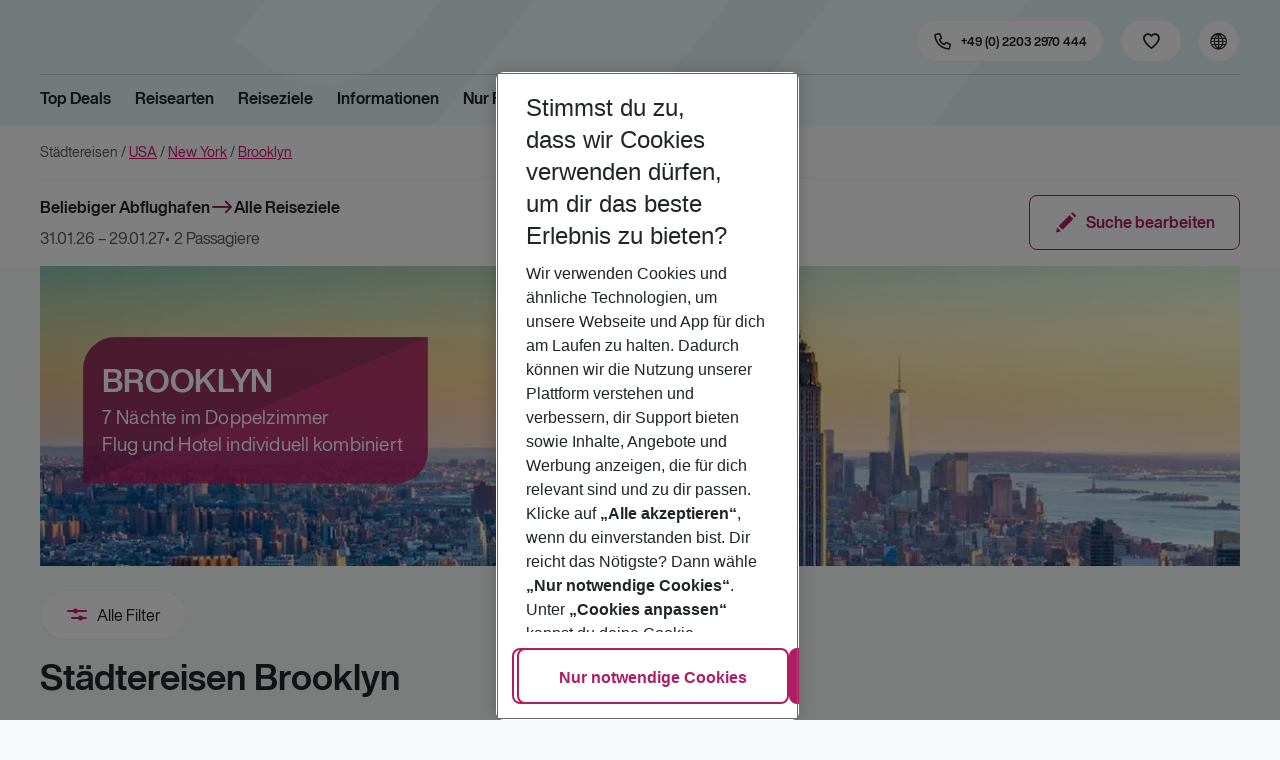

--- FILE ---
content_type: text/html; charset=utf-8
request_url: https://holidays.eurowings.com/de-de/staedtereisen/usa/new-york/brooklyn.html
body_size: 37441
content:
<!DOCTYPE html><html class="theme-default" lang="de-de"><head><meta charSet="utf-8" data-next-head=""/><meta name="viewport" content="width=device-width, initial-scale=1, shrink-to-fit=no" data-next-head=""/><link rel="prefetch" href="/api/tokens" as="fetch" data-next-head=""/><link rel="apple-touch-icon" sizes="180x180" href="/_next/static/media/apple-touch-icon.dbc6b677.png?v=1" data-next-head=""/><link rel="icon" type="image/png" sizes="32x32" href="/_next/static/media/favicon-32x32.0bd95736.png?v=1" data-next-head=""/><meta name="apple-mobile-web-app-title" content="Eurowings Holidays" data-next-head=""/><meta name="application-name" content="Eurowings Holidays" data-next-head=""/><meta name="theme-color" content="#ffffff" data-next-head=""/><title data-next-head="">Städtereisen Brooklyn ✈ Flug &amp; Hotel günstig buchen</title><meta property="og:image" content="eurowingsholidays.wavecdn.net/lhh//Main%20Teaser/New%20York_MT_04.jpg" data-next-head=""/><meta property="og:description" content="Städtereisen Brooklyn ✈ Jetzt Flug &amp; Hotel im Paket sichern ✅ Kultur, Highlights &amp; Angebote erleben ➜ Jetzt entdecken!" data-next-head=""/><meta name="description" content="Städtereisen Brooklyn ✈ Jetzt Flug &amp; Hotel im Paket sichern ✅ Kultur, Highlights &amp; Angebote erleben ➜ Jetzt entdecken!" data-next-head=""/><meta name="keywords" content="Städtereisen Brooklyn" data-next-head=""/><link rel="preload" as="script" href="https://cdn.cookielaw.org/scripttemplates/otSDKStub.js"/><link data-next-font="" rel="preconnect" href="/" crossorigin="anonymous"/><script id="initilize-consent-sdp" type="text/javascript" data-nscript="beforeInteractive">
window.dataLayer = window.dataLayer || [];
function gtag() {
    dataLayer.push(arguments);
}

// set „denied" as default for both ad and analytics storage, as well as ad_user_data and ad_personalization,
gtag("consent", "default", {
    ad_user_data: "denied",
    ad_personalization: "denied",
    ad_storage: "denied",
    analytics_storage: "denied",
    wait_for_update: 500 // milliseconds to wait for update
});

// Enable ads data redaction by default [optional]
gtag("set", "ads_data_redaction", true);

window.uetq = window.uetq || [];
window.uetq.push('consent', 'default', {
  'ad_storage': 'denied'
});
</script><script id="one-trust" type="text/javascript" data-nscript="beforeInteractive">
function showAcceptAllButton(){
  const button = document.getElementById("accept-recommended-btn-handler");
  button.style.display = "inline-block";
}

function focusNavigationLogo() {
  const logoLink = document.querySelector('.Logo_root_m5WDg');
  let targetElement = null;
  if (logoLink && logoLink.offsetParent !== null) {
    targetElement = logoLink;
  }
  if (targetElement) {
    // Use multiple approaches for Safari compatibility
    const setFocus = () => {
      try {
        // Force focus and scroll into view
        targetElement.focus({ preventScroll: false });

        // Ensure the element is in viewport for Safari
        targetElement.scrollIntoView({
          behavior: 'instant',
          block: 'nearest',
          inline: 'nearest'
        });

        // Create announcement for screen readers
        const announcement = 'Eurowings Holidays logo';

        // Create a live region announcement
        const liveRegion = document.createElement('div');
        liveRegion.setAttribute('aria-live', 'polite');
        liveRegion.setAttribute('aria-atomic', 'true');
        liveRegion.style.position = 'absolute';
        liveRegion.style.left = '-10000px';
        liveRegion.style.width = '1px';
        liveRegion.style.height = '1px';
        liveRegion.style.overflow = 'hidden';

        document.body.appendChild(liveRegion);

        // Announce after a brief delay to ensure screen reader picks it up
        setTimeout(() => {
          liveRegion.textContent = announcement;

          // Clean up after announcement
          setTimeout(() => {
            if (liveRegion.parentNode) {
              liveRegion.parentNode.removeChild(liveRegion);
            }
          }, 1000);
        }, 100);
      } catch (error) {
        console.warn('Failed to focus navigation element:', error);
      }
    };

    // Use requestAnimationFrame for better Safari compatibility
    // This ensures the focus is set in the next frame after any DOM changes
    requestAnimationFrame(() => {
      setFocus();
    });
  }
}

let optanonFirstLoad = true;
function OptanonWrapper() {
  // -------- Design changes not possible in CSS ---------

  // ---- START: Move PC button

  // Move accept all pref center button
  const button = document.getElementById('accept-recommended-btn-handler');
  const target = document.querySelector('#onetrust-pc-sdk .ot-btn-container');

  // Hide, move, then show
  button.style.visibility = 'hidden'; // Hide the button instantly
  target.appendChild(button); // Move it to the new container

  // Use requestAnimationFrame for smooth rendering
  requestAnimationFrame(() => {
    button.style.visibility = 'visible'; // Show it immediately
  });

  // ---- END: Move PC button

  // -------- Consent propagation ---------

  // consent groups
  let analyticsGroupId = "C0002";
  let personalisationGroupId = "C0003";
  let advertisingGroupId = "C0004";

  if (optanonFirstLoad) {
    const initialClosedPageList = [
      '/de-de/datenschutz', 
      '/en-de/privacy', 
      '/de-de/impressum', 
      '/en-de/imprint', 
      '/de-de/cookie-richtlinie', 
      '/en-de/cookie-policy'
    ]

    // There is no need to show the banner on legal pages, so close it if opened 1st time on these pages
    // we hide the banner right after it is available, so user does not see it
    const path = window.location.pathname
    if (initialClosedPageList.some(page => path.startsWith(page))) {
      setTimeout(() => {
        OneTrust.Close()
      }, 100)
    }
    // Add event listeners to each checkbox in the preference center

    // Advertising - check all boxes
    document.getElementById("ot-group-id-" + advertisingGroupId).addEventListener("click", (event) => {
      showAcceptAllButton()

      if(document.getElementById("ot-group-id-" + advertisingGroupId).checked){
        if(!document.getElementById("ot-group-id-" + analyticsGroupId).checked){
          document.getElementById("ot-group-id-" + analyticsGroupId).click()
        }
        if(!document.getElementById("ot-group-id-" + personalisationGroupId).checked){
          document.getElementById("ot-group-id-" + personalisationGroupId).click()
        }

      }
    })

    // Personalisation - check analytics
    document.getElementById("ot-group-id-" + personalisationGroupId).addEventListener("click", (event) => {
      showAcceptAllButton()

      if(document.getElementById("ot-group-id-" + personalisationGroupId).checked){
        if(!document.getElementById("ot-group-id-" + analyticsGroupId).checked){
          document.getElementById("ot-group-id-" + analyticsGroupId).click()
        }
      } else if (document.getElementById("ot-group-id-" + advertisingGroupId).checked) {
        document.getElementById("ot-group-id-" + advertisingGroupId).click()
      }
    })

    // Analytics - when uncheck, then uncheck others
    document.getElementById("ot-group-id-" + analyticsGroupId).addEventListener("click", (event) => {
      showAcceptAllButton()

      if (!document.getElementById("ot-group-id-" + analyticsGroupId).checked) {
        if (document.getElementById("ot-group-id-" + advertisingGroupId).checked) {
          document.getElementById("ot-group-id-" + advertisingGroupId).click()
        }
        if (document.getElementById("ot-group-id-" + personalisationGroupId).checked) {
          document.getElementById("ot-group-id-" + personalisationGroupId).click()
        }
      }
    });

    optanonFirstLoad = false;
  }

  // Focus on navigation logo after consent dismissal
  // Listen for OneTrust banner close events
  document.addEventListener('click', function(event) {
    // Check if the clicked element is an accept/close button
    if (event.target.id === 'onetrust-accept-btn-handler' ||
      event.target.id === 'onetrust-reject-all-handler' ||
      event.target.id === 'accept-recommended-btn-handler' ||
      event.target.classList.contains('save-preference-btn-handler')
    ) {
      focusNavigationLogo();
    }
  });

  // Also listen for the banner close button
  const closeButton = document.querySelector('#onetrust-banner-sdk .onetrust-close-btn-handler');
  if (closeButton) {
    closeButton.addEventListener('click', function() {
      focusNavigationLogo();
    });
  }

  // Add event listener to the OneTrust consent status change
  if (
    typeof OneTrust !== 'undefined' &&
    OneTrust !== null &&
    typeof OneTrust.OnConsentChanged === 'function' &&
    OneTrust.OnConsentChanged !== null
  ) {
    OneTrust.OnConsentChanged(() => {
      const activeGroups = OnetrustActiveGroups;
      const consentStatusEvent = new CustomEvent('ConsentStatusChanged', {
        detail: { activeGroups: activeGroups },
      });
      document.dispatchEvent(consentStatusEvent);
    });
  }
}

document.addEventListener('DOMContentLoaded', () => {
  setTimeout(() => {
    const changeCookieSettingsLink = document.querySelector('button[data-type=one-trust-trigger]');
    changeCookieSettingsLink && changeCookieSettingsLink.addEventListener('click', () => {
      const pcDiv = document.querySelector("#onetrust-pc-sdk");

      if (pcDiv) {
        let pcObserver = new MutationObserver(() => {
          if (getComputedStyle(pcDiv).display !== "none") {
            console.log("Div is now visible!");

            // Show the accept all button
            showAcceptAllButton();

            // Trigger a resize event to handle button sizing
            window.dispatchEvent(new Event("resize"));
            pcObserver.disconnect();
          }
        });
        pcObserver.observe(pcDiv, { attributes: true, attributeFilter: ["style"] });
        OneTrust.ToggleInfoDisplay();
      } else {
        OneTrust.ToggleInfoDisplay();
      }
    });
  }, 3000);
});
</script><link rel="preload" href="/_next/static/css/1357380b62e32a5b.css" as="style"/><link rel="stylesheet" href="/_next/static/css/1357380b62e32a5b.css" data-n-g=""/><link rel="preload" href="/_next/static/css/8907020662f784ad.css" as="style"/><link rel="stylesheet" href="/_next/static/css/8907020662f784ad.css"/><link rel="preload" href="/_next/static/css/ef46db3751d8e999.css" as="style"/><link rel="stylesheet" href="/_next/static/css/ef46db3751d8e999.css"/><link rel="preload" href="/_next/static/css/9e4351353b67855d.css" as="style"/><link rel="stylesheet" href="/_next/static/css/9e4351353b67855d.css"/><link rel="preload" href="/_next/static/css/f9daeae76ffe66dd.css" as="style"/><link rel="stylesheet" href="/_next/static/css/f9daeae76ffe66dd.css"/><link rel="preload" href="/_next/static/css/c00b48a0a92f4133.css" as="style"/><link rel="stylesheet" href="/_next/static/css/c00b48a0a92f4133.css"/><link rel="preload" href="/_next/static/css/6e340f722fea0990.css" as="style"/><link rel="stylesheet" href="/_next/static/css/6e340f722fea0990.css"/><link rel="preload" href="/_next/static/css/ef517c3df42b0015.css" as="style"/><link rel="stylesheet" href="/_next/static/css/ef517c3df42b0015.css"/><link rel="preload" href="/_next/static/css/3e874e0bc990d78d.css" as="style"/><link rel="stylesheet" href="/_next/static/css/3e874e0bc990d78d.css"/><link rel="preload" href="/_next/static/css/d8e31041a557d7d1.css" as="style"/><link rel="stylesheet" href="/_next/static/css/d8e31041a557d7d1.css"/><link rel="preload" href="/_next/static/css/e606ec1ca2faf67d.css" as="style"/><link rel="stylesheet" href="/_next/static/css/e606ec1ca2faf67d.css"/><link rel="preload" href="/_next/static/css/91c21a21829847db.css" as="style"/><link rel="stylesheet" href="/_next/static/css/91c21a21829847db.css"/><link rel="preload" href="/_next/static/css/150ae53e5de90686.css" as="style"/><link rel="stylesheet" href="/_next/static/css/150ae53e5de90686.css"/><link rel="preload" href="/_next/static/css/2440247eb97eb348.css" as="style"/><link rel="stylesheet" href="/_next/static/css/2440247eb97eb348.css"/><link rel="preload" href="/_next/static/css/144288ccb1f62791.css" as="style"/><link rel="stylesheet" href="/_next/static/css/144288ccb1f62791.css"/><link rel="preload" href="/_next/static/css/609c40ada98c00aa.css" as="style"/><link rel="stylesheet" href="/_next/static/css/609c40ada98c00aa.css"/><link rel="preload" href="/_next/static/css/c6615fac21bd1623.css" as="style"/><link rel="stylesheet" href="/_next/static/css/c6615fac21bd1623.css"/><link rel="preload" href="/_next/static/css/65c40a69f3eb31f1.css" as="style"/><link rel="stylesheet" href="/_next/static/css/65c40a69f3eb31f1.css"/><link rel="preload" href="/_next/static/css/973d75eff236a429.css" as="style"/><link rel="stylesheet" href="/_next/static/css/973d75eff236a429.css"/><link rel="preload" href="/_next/static/css/e6c5e8a1f8716648.css" as="style"/><link rel="stylesheet" href="/_next/static/css/e6c5e8a1f8716648.css"/><link rel="preload" href="/_next/static/css/16d7e3e7d911740d.css" as="style"/><link rel="stylesheet" href="/_next/static/css/16d7e3e7d911740d.css"/><link rel="preload" href="/_next/static/css/8077faef16fee3fb.css" as="style"/><link rel="stylesheet" href="/_next/static/css/8077faef16fee3fb.css"/><link rel="preload" href="/_next/static/css/5e5a46242c067ec6.css" as="style"/><link rel="stylesheet" href="/_next/static/css/5e5a46242c067ec6.css"/><link rel="preload" href="/_next/static/css/40086226f213f294.css" as="style"/><link rel="stylesheet" href="/_next/static/css/40086226f213f294.css"/><link rel="preload" href="/_next/static/css/03a53a130bcb3cf1.css" as="style"/><link rel="stylesheet" href="/_next/static/css/03a53a130bcb3cf1.css"/><link rel="preload" href="/_next/static/css/7c66c3894d351dd1.css" as="style"/><link rel="stylesheet" href="/_next/static/css/7c66c3894d351dd1.css"/><link rel="preload" href="/_next/static/css/9525e8594eb15f3b.css" as="style"/><link rel="stylesheet" href="/_next/static/css/9525e8594eb15f3b.css"/><link rel="preload" href="/_next/static/css/9795f91a653e3a1e.css" as="style"/><link rel="stylesheet" href="/_next/static/css/9795f91a653e3a1e.css"/><link rel="preload" href="/_next/static/css/b18c44055cbb5788.css" as="style"/><link rel="stylesheet" href="/_next/static/css/b18c44055cbb5788.css"/><link rel="preload" href="/_next/static/css/df0c2421b1f4a367.css" as="style"/><link rel="stylesheet" href="/_next/static/css/df0c2421b1f4a367.css"/><link rel="preload" href="/_next/static/css/94a42b6e71da02cc.css" as="style"/><link rel="stylesheet" href="/_next/static/css/94a42b6e71da02cc.css"/><link rel="preload" href="/_next/static/css/f1a308557e0799fb.css" as="style"/><link rel="stylesheet" href="/_next/static/css/f1a308557e0799fb.css"/><noscript data-n-css=""></noscript><script defer="" nomodule="" src="/_next/static/chunks/polyfills-42372ed130431b0a.js"></script><script type="text/javascript" src="https://cdn.cookielaw.org/scripttemplates/otSDKStub.js" data-domain-script="0199513a-65e9-77fa-bcdf-8415355d3351" data-document-language="true" defer="" data-nscript="beforeInteractive"></script><script defer="" src="/_next/static/chunks/9904-1d02041e603cbd73.js"></script><script defer="" src="/_next/static/chunks/4397.060107b97f281aba.js"></script><script defer="" src="/_next/static/chunks/i18n-de.a2763f3b412a9277.js"></script><script defer="" src="/_next/static/chunks/2806.7920b1c9426479a2.js"></script><script defer="" src="/_next/static/chunks/1157-3b796fdc32749510.js"></script><script defer="" src="/_next/static/chunks/4657-b941db19e4953cbe.js"></script><script defer="" src="/_next/static/chunks/2037-11aa0001dd432a87.js"></script><script defer="" src="/_next/static/chunks/7647-5ff96fd8de33e1ac.js"></script><script defer="" src="/_next/static/chunks/5810-3137d638fa6bdb20.js"></script><script defer="" src="/_next/static/chunks/1510-ddf6a63db76f13c6.js"></script><script defer="" src="/_next/static/chunks/2032-e7899616bab8d2c0.js"></script><script defer="" src="/_next/static/chunks/2168.cec5b9b35c758494.js"></script><script defer="" src="/_next/static/chunks/4635.036eaab3b8460108.js"></script><script defer="" src="/_next/static/chunks/9400.f0a7807f5d55ec39.js"></script><script defer="" src="/_next/static/chunks/6375.6aafc7ea97641cd6.js"></script><script defer="" src="/_next/static/chunks/428-9dc3f87eb60f8c9e.js"></script><script defer="" src="/_next/static/chunks/9526.bca5734666e4411c.js"></script><script defer="" src="/_next/static/chunks/3537.4a03a4010f9fb430.js"></script><script defer="" src="/_next/static/chunks/126.29a00213441a776f.js"></script><script defer="" src="/_next/static/chunks/6582a58b-f1d91b623e4229c6.js"></script><script defer="" src="/_next/static/chunks/fa92ebd6-1e98b920fcb9ebd1.js"></script><script defer="" src="/_next/static/chunks/00956dfd-7074f5167acfd9b6.js"></script><script defer="" src="/_next/static/chunks/9337-bc90e01983603e2f.js"></script><script defer="" src="/_next/static/chunks/9903-6328e80557df9014.js"></script><script defer="" src="/_next/static/chunks/5193-f583d19a37ebbb04.js"></script><script defer="" src="/_next/static/chunks/9044-28611a7446fe9ee8.js"></script><script defer="" src="/_next/static/chunks/7231-4d358b9194f80793.js"></script><script defer="" src="/_next/static/chunks/892-b4a0aafac4704ffe.js"></script><script defer="" src="/_next/static/chunks/8730-f220595dca3e919f.js"></script><script defer="" src="/_next/static/chunks/2697-49f7b2efeda78e2f.js"></script><script defer="" src="/_next/static/chunks/3098-892272dbd2164df5.js"></script><script defer="" src="/_next/static/chunks/1659-027d7a2e8eb6f31b.js"></script><script defer="" src="/_next/static/chunks/5039-5455b2707f121049.js"></script><script defer="" src="/_next/static/chunks/8625.6edef167c5d0d3dc.js"></script><script defer="" src="/_next/static/chunks/3289.a2e87aa1aad80474.js"></script><script defer="" src="/_next/static/chunks/6254-f7257c02f6453896.js"></script><script defer="" src="/_next/static/chunks/7273.f117fce08d66849f.js"></script><script defer="" src="/_next/static/chunks/4514.b9ed05d50cc8628e.js"></script><script defer="" src="/_next/static/chunks/3636.c6ce27d0fc49b43f.js"></script><script src="/_next/static/chunks/webpack-6dae103655cfcc53.js" defer=""></script><script src="/_next/static/chunks/framework-4875da48259dc34c.js" defer=""></script><script src="/_next/static/chunks/main-920e6ff7084f0778.js" defer=""></script><script src="/_next/static/chunks/pages/_app-cede1821426c027f.js" defer=""></script><script src="/_next/static/chunks/pages/%5Bdevice%5D/%5B%5B...path%5D%5D-3c59bd9c8f9ee9dd.js" defer=""></script><script src="/_next/static/1Zpp-ko-w4oidMYrQdfB0/_buildManifest.js" defer=""></script><script src="/_next/static/1Zpp-ko-w4oidMYrQdfB0/_ssgManifest.js" defer=""></script></head><body><div id="__next"><noscript><style type="text/css">
          img[data-cmp-lazy-image] {
            opacity: 1 !important;
          }
        </style></noscript><div class="Application_container__CkwxD"><div class=""><div><div class="Header"><div><header class="Header_root__GGv73"><div class="Header_top__ui0P4"><div class="Header_container__Tf41j Grid_containerFluidLg__DiGU2"><a class="Logo_root__m5WDg Header_logo__L4o_T Logo_hasBacklink__pVvP_" aria-label="Zur Startseite" href="/de-de"><span class="LogoInlineSVG_root___ce3j"><span class="LogoInlineSVG_img__CGoQf" aria-label="Travel platform kickstart"></span></span></a><div class="Header_navWrapper__TZ6FL"><div class="Header_nav__Rjx7F"><div class="Header_navContainer__dc8aJ"><div class="Header_cmsWrapper__Ao2M0"><div class="HeaderNavigation"><div><div style="visibility:hidden;width:0;height:0"></div><nav aria-label="Hauptmenü"><ul class="HeaderNavigation_list__OJboC"><li class="HeaderNavigation_item__0gSdI"><a class="Link_root__vfTCv HeaderNavigation_itemLink__gyf6Q" href="/de-de/top-deals">Top Deals</a></li><li class="HeaderNavigation_item__0gSdI"><button class="HeaderNavigation_itemLink__gyf6Q HeaderNavigation_hasSub__Qmk1O">Reisearten</button><div class="HeaderNavigation_popup__8donI"><div class="HeaderNavigation_overlay__A4B1P"></div><div class="Grid_containerFluidLg__DiGU2"><div class="HeaderNavigation_section__8Kaiw"><div class="Link_root__vfTCv HeaderNavigation_subSection__Vu4JU"><span class="HeaderNavigation_subSectionLabel__CvCTw"></span></div><div class="HeaderNavigation_columns__jJ2z5"><ul class="HeaderNavigation_column__lNKQ8"><li class="HeaderNavigation_subItem__MNKQE"><span class="HeaderNavigation_subLink__lwcZF HeaderNavigation_is-highlight__hmmoT">Last Minute</span></li><li class="HeaderNavigation_subItem__MNKQE"><a class="Link_root__vfTCv HeaderNavigation_subLink__lwcZF" href="/de-de/last-minute/spanien/fuerteventura.html">Fuerteventura<span class="HeaderNavigation_subLinkIcon__9kkPI icon-short-arrow-right"></span></a></li><li class="HeaderNavigation_subItem__MNKQE"><a class="Link_root__vfTCv HeaderNavigation_subLink__lwcZF" href="/de-de/last-minute/spanien/gran-canaria.html">Gran Canaria<span class="HeaderNavigation_subLinkIcon__9kkPI icon-short-arrow-right"></span></a></li><li class="HeaderNavigation_subItem__MNKQE"><a class="Link_root__vfTCv HeaderNavigation_subLink__lwcZF" href="/de-de/last-minute/portugal/madeira.html">Madeira<span class="HeaderNavigation_subLinkIcon__9kkPI icon-short-arrow-right"></span></a></li><li class="HeaderNavigation_subItem__MNKQE"><a class="Link_root__vfTCv HeaderNavigation_subLink__lwcZF" href="/de-de/last-minute/spanien/mallorca.html">Mallorca<span class="HeaderNavigation_subLinkIcon__9kkPI icon-short-arrow-right"></span></a></li><li class="HeaderNavigation_subItem__MNKQE"><a class="Link_root__vfTCv HeaderNavigation_subLink__lwcZF" href="/de-de/last-minute/zypern.html">Zypern<span class="HeaderNavigation_subLinkIcon__9kkPI icon-short-arrow-right"></span></a></li><li class="HeaderNavigation_subItem__MNKQE"><a class="Link_root__vfTCv HeaderNavigation_subLink__lwcZF" href="/de-de/last-minute">Mehr Last-Minute-Reisen<span class="HeaderNavigation_subLinkIcon__9kkPI icon-short-arrow-right"></span></a></li></ul><ul class="HeaderNavigation_column__lNKQ8"><li class="HeaderNavigation_subItem__MNKQE"><span class="HeaderNavigation_subLink__lwcZF HeaderNavigation_is-highlight__hmmoT">All Inclusive</span></li><li class="HeaderNavigation_subItem__MNKQE"><a class="Link_root__vfTCv HeaderNavigation_subLink__lwcZF" href="/de-de/search?nodes=151234&amp;boardCodes=GT06-AI%2CGT06-AIU%2CGT06-AIR&amp;gl.group=151234">Ägypten<span class="HeaderNavigation_subLinkIcon__9kkPI icon-short-arrow-right"></span></a></li><li class="HeaderNavigation_subItem__MNKQE"><a class="Link_root__vfTCv HeaderNavigation_subLink__lwcZF" href="/de-de/search?nodes=2486576&amp;boardCodes=GT06-AI%2CGT06-AIU%2CGT06-AIR&amp;gl.group=2486576">Bulgarien<span class="HeaderNavigation_subLinkIcon__9kkPI icon-short-arrow-right"></span></a></li><li class="HeaderNavigation_subItem__MNKQE"><a class="Link_root__vfTCv HeaderNavigation_subLink__lwcZF" href="/de-de/search?nodes=151314&amp;boardCodes=GT06-AI%2CGT06-AIU%2CGT06-AIR&amp;gl.group=151314">Griechenland<span class="HeaderNavigation_subLinkIcon__9kkPI icon-short-arrow-right"></span></a></li><li class="HeaderNavigation_subItem__MNKQE"><a class="Link_root__vfTCv HeaderNavigation_subLink__lwcZF" href="/de-de/search?nodes=69220&amp;boardCodes=GT06-AI%2CGT06-AIU%2CGT06-AIR&amp;gl.group=151609">Mallorca<span class="HeaderNavigation_subLinkIcon__9kkPI icon-short-arrow-right"></span></a></li><li class="HeaderNavigation_subItem__MNKQE"><a class="Link_root__vfTCv HeaderNavigation_subLink__lwcZF" href="/de-de/search?nodes=178787&amp;boardCodes=GT06-AI%2CGT06-AIU%2CGT06-AIR&amp;gl.group=178787">Türkei<span class="HeaderNavigation_subLinkIcon__9kkPI icon-short-arrow-right"></span></a></li><li class="HeaderNavigation_subItem__MNKQE"><a class="Link_root__vfTCv HeaderNavigation_subLink__lwcZF" href="/de-de/all-inclusive-urlaub">Mehr All-Inclusive-Reisen<span class="HeaderNavigation_subLinkIcon__9kkPI icon-short-arrow-right"></span></a></li></ul><ul class="HeaderNavigation_column__lNKQ8"><li class="HeaderNavigation_subItem__MNKQE"><span class="HeaderNavigation_subLink__lwcZF HeaderNavigation_is-highlight__hmmoT">Städtereisen</span></li><li class="HeaderNavigation_subItem__MNKQE"><a class="Link_root__vfTCv HeaderNavigation_subLink__lwcZF" href="/de-de/staedtereisen/spanien/barcelona.html">Barcelona<span class="HeaderNavigation_subLinkIcon__9kkPI icon-short-arrow-right"></span></a></li><li class="HeaderNavigation_subItem__MNKQE"><a class="Link_root__vfTCv HeaderNavigation_subLink__lwcZF" href="/de-de/staedtereisen/ungarn/budapest.html">Budapest<span class="HeaderNavigation_subLinkIcon__9kkPI icon-short-arrow-right"></span></a></li><li class="HeaderNavigation_subItem__MNKQE"><a class="Link_root__vfTCv HeaderNavigation_subLink__lwcZF" href="/de-de/staedtereisen/daenemark/kopenhagen.html">Kopenhagen<span class="HeaderNavigation_subLinkIcon__9kkPI icon-short-arrow-right"></span></a></li><li class="HeaderNavigation_subItem__MNKQE"><a class="Link_root__vfTCv HeaderNavigation_subLink__lwcZF" href="/de-de/staedtereisen/grossbritannien/london.html">London<span class="HeaderNavigation_subLinkIcon__9kkPI icon-short-arrow-right"></span></a></li><li class="HeaderNavigation_subItem__MNKQE"><a class="Link_root__vfTCv HeaderNavigation_subLink__lwcZF" href="/de-de/staedtereisen/tschechische-republik/prag.html">Prag<span class="HeaderNavigation_subLinkIcon__9kkPI icon-short-arrow-right"></span></a></li><li class="HeaderNavigation_subItem__MNKQE"><a class="Link_root__vfTCv HeaderNavigation_subLink__lwcZF" href="/de-de/staedtereisen">Mehr Städtereisen<span class="HeaderNavigation_subLinkIcon__9kkPI icon-short-arrow-right"></span></a></li></ul><ul class="HeaderNavigation_column__lNKQ8"><li class="HeaderNavigation_subItem__MNKQE"><span class="HeaderNavigation_subLink__lwcZF HeaderNavigation_is-highlight__hmmoT">Weitere Reisearten</span></li><li class="HeaderNavigation_subItem__MNKQE"><a class="Link_root__vfTCv HeaderNavigation_subLink__lwcZF" href="/de-de/adults-only-hotels">Adults Only<span class="HeaderNavigation_subLinkIcon__9kkPI icon-short-arrow-right"></span></a></li><li class="HeaderNavigation_subItem__MNKQE"><a class="Link_root__vfTCv HeaderNavigation_subLink__lwcZF" href="/de-de/familienurlaub">Familienurlaub<span class="HeaderNavigation_subLinkIcon__9kkPI icon-short-arrow-right"></span></a></li><li class="HeaderNavigation_subItem__MNKQE"><a class="Link_root__vfTCv HeaderNavigation_subLink__lwcZF" href="/de-de/strandurlaub">Strandurlaub<span class="HeaderNavigation_subLinkIcon__9kkPI icon-short-arrow-right"></span></a></li><li class="HeaderNavigation_subItem__MNKQE"><a class="Link_root__vfTCv HeaderNavigation_subLink__lwcZF" href="/de-de/wellnessurlaub">Wellnessurlaub<span class="HeaderNavigation_subLinkIcon__9kkPI icon-short-arrow-right"></span></a></li><li class="HeaderNavigation_subItem__MNKQE"><a class="Link_root__vfTCv HeaderNavigation_subLink__lwcZF" href="/de-de/workation">Workation<span class="HeaderNavigation_subLinkIcon__9kkPI icon-short-arrow-right"></span></a></li></ul></div></div></div><button class="HeaderNavigation_popupCloser__udp4_"><span class="icon-close"></span></button></div></li><li class="HeaderNavigation_item__0gSdI"><button class="HeaderNavigation_itemLink__gyf6Q HeaderNavigation_hasSub__Qmk1O">Reiseziele</button><div class="HeaderNavigation_popup__8donI"><div class="HeaderNavigation_overlay__A4B1P"></div><div class="Grid_containerFluidLg__DiGU2"><div class="HeaderNavigation_section__8Kaiw"><div class="Link_root__vfTCv HeaderNavigation_subSection__Vu4JU"><span class="HeaderNavigation_subSectionLabel__CvCTw"></span></div><div class="HeaderNavigation_columns__jJ2z5"><ul class="HeaderNavigation_column__lNKQ8"><li class="HeaderNavigation_subItem__MNKQE"><span class="HeaderNavigation_subLink__lwcZF HeaderNavigation_is-highlight__hmmoT">Top Länder</span></li><li class="HeaderNavigation_subItem__MNKQE"><a class="Link_root__vfTCv HeaderNavigation_subLink__lwcZF" href="/de-de/pauschalreisen/emirate.html">Emirate<span class="HeaderNavigation_subLinkIcon__9kkPI icon-short-arrow-right"></span></a></li><li class="HeaderNavigation_subItem__MNKQE"><a class="Link_root__vfTCv HeaderNavigation_subLink__lwcZF" href="/de-de/pauschalreisen/griechenland.html">Griechenland<span class="HeaderNavigation_subLinkIcon__9kkPI icon-short-arrow-right"></span></a></li><li class="HeaderNavigation_subItem__MNKQE"><a class="Link_root__vfTCv HeaderNavigation_subLink__lwcZF" href="/de-de/pauschalreisen/italien.html">Italien<span class="HeaderNavigation_subLinkIcon__9kkPI icon-short-arrow-right"></span></a></li><li class="HeaderNavigation_subItem__MNKQE"><a class="Link_root__vfTCv HeaderNavigation_subLink__lwcZF" href="/de-de/pauschalreisen/portugal.html">Portugal<span class="HeaderNavigation_subLinkIcon__9kkPI icon-short-arrow-right"></span></a></li><li class="HeaderNavigation_subItem__MNKQE"><a class="Link_root__vfTCv HeaderNavigation_subLink__lwcZF" href="/de-de/pauschalreisen/spanien.html">Spanien<span class="HeaderNavigation_subLinkIcon__9kkPI icon-short-arrow-right"></span></a></li><li class="HeaderNavigation_subItem__MNKQE"><a class="Link_root__vfTCv HeaderNavigation_subLink__lwcZF" href="/de-de/search">Alle Länder<span class="HeaderNavigation_subLinkIcon__9kkPI icon-short-arrow-right"></span></a></li></ul><ul class="HeaderNavigation_column__lNKQ8"><li class="HeaderNavigation_subItem__MNKQE"><span class="HeaderNavigation_subLink__lwcZF HeaderNavigation_is-highlight__hmmoT">Top Städte</span></li><li class="HeaderNavigation_subItem__MNKQE"><a class="Link_root__vfTCv HeaderNavigation_subLink__lwcZF" href="/de-de/staedtereisen/spanien/barcelona.html">Barcelona<span class="HeaderNavigation_subLinkIcon__9kkPI icon-short-arrow-right"></span></a></li><li class="HeaderNavigation_subItem__MNKQE"><a class="Link_root__vfTCv HeaderNavigation_subLink__lwcZF" href="/de-de/staedtereisen/portugal/lissabon.html">Lissabon<span class="HeaderNavigation_subLinkIcon__9kkPI icon-short-arrow-right"></span></a></li><li class="HeaderNavigation_subItem__MNKQE"><a class="Link_root__vfTCv HeaderNavigation_subLink__lwcZF" href="/de-de/staedtereisen/grossbritannien/london.html">London<span class="HeaderNavigation_subLinkIcon__9kkPI icon-short-arrow-right"></span></a></li><li class="HeaderNavigation_subItem__MNKQE"><a class="Link_root__vfTCv HeaderNavigation_subLink__lwcZF" href="/de-de/staedtereisen/schweden/stockholm.html">Stockholm<span class="HeaderNavigation_subLinkIcon__9kkPI icon-short-arrow-right"></span></a></li><li class="HeaderNavigation_subItem__MNKQE"><a class="Link_root__vfTCv HeaderNavigation_subLink__lwcZF" href="/de-de/staedtereisen/oesterreich/wien.html">Wien<span class="HeaderNavigation_subLinkIcon__9kkPI icon-short-arrow-right"></span></a></li><li class="HeaderNavigation_subItem__MNKQE"><a class="Link_root__vfTCv HeaderNavigation_subLink__lwcZF" href="/de-de/search?nodes=68252.4343690.151268.68343.68344.68345.68346.68347.68348.68351.68353.68354.68355.4343716.3795339.68400.68412.151310.68437.151388.68617.114420.68737.68666.68683.68739.68694.68745.68752.151458.68819.68838.68890.151513.151515.4343723.68965.68975.151543.69018.69037.151573.68584.151576.151579.69102.69132.114497.69092.69131.151615.114521.69099.69152.151705.151743.455066.69429">Alle Städte<span class="HeaderNavigation_subLinkIcon__9kkPI icon-short-arrow-right"></span></a></li></ul><ul class="HeaderNavigation_column__lNKQ8"><li class="HeaderNavigation_subItem__MNKQE"><span class="HeaderNavigation_subLink__lwcZF HeaderNavigation_is-highlight__hmmoT">Regionen &amp; Inseln</span></li><li class="HeaderNavigation_subItem__MNKQE"><a class="Link_root__vfTCv HeaderNavigation_subLink__lwcZF" href="/de-de/pauschalreisen/griechenland/kreta.html">Kreta<span class="HeaderNavigation_subLinkIcon__9kkPI icon-short-arrow-right"></span></a></li><li class="HeaderNavigation_subItem__MNKQE"><a class="Link_root__vfTCv HeaderNavigation_subLink__lwcZF" href="/de-de/urlaub/portugal/madeira.html">Madeira<span class="HeaderNavigation_subLinkIcon__9kkPI icon-short-arrow-right"></span></a></li><li class="HeaderNavigation_subItem__MNKQE"><a class="Link_root__vfTCv HeaderNavigation_subLink__lwcZF" href="/de-de/pauschalreisen/spanien/mallorca.html">Mallorca<span class="HeaderNavigation_subLinkIcon__9kkPI icon-short-arrow-right"></span></a></li><li class="HeaderNavigation_subItem__MNKQE"><a class="Link_root__vfTCv HeaderNavigation_subLink__lwcZF" href="/de-de/urlaub/italien/sizilien.html">Sizilien<span class="HeaderNavigation_subLinkIcon__9kkPI icon-short-arrow-right"></span></a></li><li class="HeaderNavigation_subItem__MNKQE"><a class="Link_root__vfTCv HeaderNavigation_subLink__lwcZF" href="/de-de/urlaub/spanien/teneriffa.html">Teneriffa<span class="HeaderNavigation_subLinkIcon__9kkPI icon-short-arrow-right"></span></a></li><li class="HeaderNavigation_subItem__MNKQE"><a class="Link_root__vfTCv HeaderNavigation_subLink__lwcZF" href="/de-de/search?nodes=837508.1157757.837509.4343692.4343691.2486576.318253.151784.4343710.475806.68403.151304.68444.341198.2486594.776651.2486595.68458.68469.68478.68489.68497.4343693.68507.2486598.201244.2486600.2486599.2486145.68633.2486606.2658455.151411.68651.4343686.2486201.68703.68720.68693.151374.2486597.3060376.68814.68834.2486593.151486.68164.151493.68213.151503.68989.3441871.69026.68562.2486573.4343717.69103.69114.151620.114500.280588.69155.69168.69210.2486416.2486587.69220.455075.69197.118706.69271.2486588.151685.286803.178787.69401.151767.151793">Alle Regionen &amp; Inseln<span class="HeaderNavigation_subLinkIcon__9kkPI icon-short-arrow-right"></span></a></li></ul><ul class="HeaderNavigation_column__lNKQ8"><li class="HeaderNavigation_subItem__MNKQE"><span class="HeaderNavigation_subLink__lwcZF HeaderNavigation_is-highlight__hmmoT">Fernreiseziele</span></li><li class="HeaderNavigation_subItem__MNKQE"><a class="Link_root__vfTCv HeaderNavigation_subLink__lwcZF" href="/de-de/pauschalreisen/karibische-inseln.html">Karibik<span class="HeaderNavigation_subLinkIcon__9kkPI icon-short-arrow-right"></span></a></li><li class="HeaderNavigation_subItem__MNKQE"><a class="Link_root__vfTCv HeaderNavigation_subLink__lwcZF" href="/de-de/pauschalreisen/malediven.html">Malediven<span class="HeaderNavigation_subLinkIcon__9kkPI icon-short-arrow-right"></span></a></li><li class="HeaderNavigation_subItem__MNKQE"><a class="Link_root__vfTCv HeaderNavigation_subLink__lwcZF" href="/de-de/pauschalreisen/mexiko.html">Mexiko<span class="HeaderNavigation_subLinkIcon__9kkPI icon-short-arrow-right"></span></a></li><li class="HeaderNavigation_subItem__MNKQE"><a class="Link_root__vfTCv HeaderNavigation_subLink__lwcZF" href="/de-de/staedtereisen/usa/new-york.html">New York<span class="HeaderNavigation_subLinkIcon__9kkPI icon-short-arrow-right"></span></a></li><li class="HeaderNavigation_subItem__MNKQE"><a class="Link_root__vfTCv HeaderNavigation_subLink__lwcZF" href="/de-de/pauschalreisen/seychellen.html">Seychellen<span class="HeaderNavigation_subLinkIcon__9kkPI icon-short-arrow-right"></span></a></li><li class="HeaderNavigation_subItem__MNKQE"><a class="Link_root__vfTCv HeaderNavigation_subLink__lwcZF" href="/de-de/search?nodes=151784.151458.2486597.3912259.151486.68213.151503.3880347.4343711.2486573.151679.2486588.151685.151745">Alle Fernreiseziele<span class="HeaderNavigation_subLinkIcon__9kkPI icon-short-arrow-right"></span></a></li></ul></div></div></div><button class="HeaderNavigation_popupCloser__udp4_"><span class="icon-close"></span></button></div></li><li class="HeaderNavigation_item__0gSdI"><button class="HeaderNavigation_itemLink__gyf6Q HeaderNavigation_hasSub__Qmk1O">Informationen</button><div class="HeaderNavigation_popup__8donI"><div class="HeaderNavigation_overlay__A4B1P"></div><div class="Grid_containerFluidLg__DiGU2"><div class="HeaderNavigation_section__8Kaiw"><div class="Link_root__vfTCv HeaderNavigation_subSection__Vu4JU"><span class="HeaderNavigation_subSectionLabel__CvCTw"></span></div><div class="HeaderNavigation_columns__jJ2z5"><ul class="HeaderNavigation_column__lNKQ8"><li class="HeaderNavigation_subItem__MNKQE"><span class="HeaderNavigation_subLink__lwcZF HeaderNavigation_is-highlight__hmmoT">Buchung &amp; Service</span></li><li class="HeaderNavigation_subItem__MNKQE"><a class="Link_root__vfTCv HeaderNavigation_subLink__lwcZF" href="/de-de/bestpreis">Bestpreisgarantie<span class="HeaderNavigation_subLinkIcon__9kkPI icon-short-arrow-right"></span></a></li><li class="HeaderNavigation_subItem__MNKQE"><a class="Link_root__vfTCv HeaderNavigation_subLink__lwcZF" href="/de-de/check-in">Check-in<span class="HeaderNavigation_subLinkIcon__9kkPI icon-short-arrow-right"></span></a></li><li class="HeaderNavigation_subItem__MNKQE"><a class="Link_root__vfTCv HeaderNavigation_subLink__lwcZF" href="/de-de/flexibel-buchen">Flexibles Buchen<span class="HeaderNavigation_subLinkIcon__9kkPI icon-short-arrow-right"></span></a></li><li class="HeaderNavigation_subItem__MNKQE"><a class="Link_root__vfTCv HeaderNavigation_subLink__lwcZF" href="/de-de/meilen-sammeln">Miles &amp; More<span class="HeaderNavigation_subLinkIcon__9kkPI icon-short-arrow-right"></span></a></li></ul><ul class="HeaderNavigation_column__lNKQ8"><li class="HeaderNavigation_subItem__MNKQE"><span class="HeaderNavigation_subLink__lwcZF HeaderNavigation_is-highlight__hmmoT">Hilfe &amp; Kontakt</span></li><li class="HeaderNavigation_subItem__MNKQE"><a class="Link_root__vfTCv HeaderNavigation_subLink__lwcZF" href="/de-de/agb">AGB<span class="HeaderNavigation_subLinkIcon__9kkPI icon-short-arrow-right"></span></a></li><li class="HeaderNavigation_subItem__MNKQE"><a class="Link_root__vfTCv HeaderNavigation_subLink__lwcZF" href="/de-de/barrierefreies-reisen">Barrierefreies Reisen<span class="HeaderNavigation_subLinkIcon__9kkPI icon-short-arrow-right"></span></a></li><li class="HeaderNavigation_subItem__MNKQE"><a class="Link_root__vfTCv HeaderNavigation_subLink__lwcZF" href="/de-de/faq">FAQ<span class="HeaderNavigation_subLinkIcon__9kkPI icon-short-arrow-right"></span></a></li><li class="HeaderNavigation_subItem__MNKQE"><a class="Link_root__vfTCv HeaderNavigation_subLink__lwcZF" href="/de-de/flugbeschraenkungen">Flugbeschränkungen<span class="HeaderNavigation_subLinkIcon__9kkPI icon-short-arrow-right"></span></a></li><li class="HeaderNavigation_subItem__MNKQE"><a class="Link_root__vfTCv HeaderNavigation_subLink__lwcZF" href="/de-de/hilfe-kontakt">Hilfe &amp; Kontakt<span class="HeaderNavigation_subLinkIcon__9kkPI icon-short-arrow-right"></span></a></li></ul><ul class="HeaderNavigation_column__lNKQ8"><li class="HeaderNavigation_subItem__MNKQE"><span class="HeaderNavigation_subLink__lwcZF HeaderNavigation_is-highlight__hmmoT">Reiseinspiration</span></li><li class="HeaderNavigation_subItem__MNKQE"><a class="Link_root__vfTCv HeaderNavigation_subLink__lwcZF" href="/de-de/newsletter-anmeldung">Newsletter<span class="HeaderNavigation_subLinkIcon__9kkPI icon-short-arrow-right"></span></a></li><li class="HeaderNavigation_subItem__MNKQE"><a class="Link_root__vfTCv HeaderNavigation_subLink__lwcZF" href="/de-de/reiseblog">Reiseblog<span class="HeaderNavigation_subLinkIcon__9kkPI icon-short-arrow-right"></span></a></li><li class="HeaderNavigation_subItem__MNKQE"><a class="Link_root__vfTCv HeaderNavigation_subLink__lwcZF" href="/de-de/reiseinspiration/reisemonate">Reisekalender<span class="HeaderNavigation_subLinkIcon__9kkPI icon-short-arrow-right"></span></a></li></ul></div></div></div><button class="HeaderNavigation_popupCloser__udp4_"><span class="icon-close"></span></button></div></li><li class="HeaderNavigation_item__0gSdI"><a class="Link_root__vfTCv HeaderNavigation_itemLink__gyf6Q HeaderNavigation_external__qgdO8" href="https://www.eurowings.com/de.html" target="_blank" rel="nofollow noopener noreferrer">Nur Flug buchen<span class="HeaderNavigation_itemLinkIcon__UMm_m icon-short-arrow-right"></span></a></li></ul></nav></div></div></div></div></div></div><div class="Hotline_root__gxkXz"><a class="Header_contactLink__2CFFH" href="tel: +4922032970444"><span class="Button_root__ZZRnD Header_contactLinkBtn__U29KH Button_white__T71Le Button_md___xfjS Button_has-icon__olWXJ Button_is-rounded__6syWo"><span class="Button_icon__L3Euq icon-phone" aria-hidden="true"></span><span class="Button_label__Hf78b"><span class="Header_contactLinkLabel__BxexJ">+49 (0) 2203 2970 444</span></span></span></a><div class="Hotline_popup__h7mlF"><div class="Hotline_content__5vrTl"><p><strong>Fragen zur Buchung deiner Pauschalreise?</strong> Finde Antworten in unseren <a href="/de-de/faq" target="_blank" rel="noopener">FAQs</a> oder kontaktiere uns unter:</p>
<p>Telefon: <a href="tel:00492203%2029%2070%20444" target="_blank" rel="noopener">+49 (0) 2203 29 70 444</a></p>
<p>E-Mail: <a href="mailto:service@eurowings-holidays.com" target="_blank" rel="noopener">service@eurowings-holidays.com</a></p>
<p>&rarr; Mo&ndash;Fr: 8:00&ndash;20:00 Uhr | Sa, So &amp; an Feiertagen: 10:00&ndash;18:00 Uhr | Heiligabend &amp; Silvester: 10:00-14:00 Uhr</p>
<p>&nbsp;</p>
<p><strong>Pauschalreise-Buchung get&auml;tigt? Bitte beachte Folgendes:</strong></p>
<p>Wenn du <strong>vor dem 22.04.2025 gebucht</strong> hast, wende dich bei Fragen an <a href="mailto:service.ewh@hlx.com" target="_blank" rel="noopener">service.ewh@hlx.com</a>.</p>
<p>Wenn du <strong>ab dem 22.04.2025 gebucht</strong> hast, wende dich bei Fragen an <a href="mailto:service@eurowings-holidays.com" target="_blank" rel="noopener">service@eurowings-holidays.com</a>.</p></div></div></div><a class="FavoritesIcon_root__D5KYL Header_favorites__0cAhI FavoritesIcon_is-0__3KdH5 FavoritesIcon_indicatorPosition-right__XF8U1" aria-label="Favoriten" href="/de-de/favorites"><span class="FavoritesIcon_indicator__Ugotd">0</span><div class="Button_root__ZZRnD FavoritesIcon_button__9Gsdk Header_favorites--button__Vhz_5 Button_white__T71Le Button_md___xfjS Header_favorites--button--md__fqrez Button_has-icon__olWXJ Button_is-rounded__6syWo"><span class="Button_icon__L3Euq FavoritesIcon_button--icon___0b23 Header_favorites--button--icon__jmG6V icon-heart-outlines" aria-hidden="true"></span><span class="Button_label__Hf78b"><span class="FavoritesIcon_indicatorInside__kMouy">0</span></span></div></a><div class="LanguageSelector_root__zhMK9 Header_langSelector__lKNbh" id="outer-container-1"><div class="OffCanvas_content__q2PJ6 light OffCanvas_content--has-overlay__sHaNN OffCanvas_content--is-right___P622 undefined"><div class="OffCanvas_content--overlay__o8Me5"></div><div data-focus-guard="true" tabindex="-1" style="width:1px;height:0px;padding:0;overflow:hidden;position:fixed;top:1px;left:1px"></div><div data-focus-lock-disabled="disabled" data-focus-lock="offcanvas-content-1"><div id="content-wrap-1" class="OffCanvas_content--contentWrap__KO7nv"><div class="OffCanvas_content--contentInner__CZR5T"></div></div></div><div data-focus-guard="true" tabindex="-1" style="width:1px;height:0px;padding:0;overflow:hidden;position:fixed;top:1px;left:1px"></div><button type="button" aria-label="Aktuelle Sprache: Deutsch, aktuelle Währung: EUR, Sprache &amp; Währung wechseln" class="Button_root__ZZRnD LanguageSelector_trigger__hEAC8 Header_langSelector--trigger__l3hoO Button_white__T71Le Button_is-rounded__6syWo"><span class="Button_label__Hf78b Header_langSelector--trigger--label__v_pf_"><div class="flag_root__Bw34R Header_langSelector--flag__DtnVH flag_icon-de__NfrMs"></div><span class="LanguageSelector_currency__z8mJ5 Header_langSelector--currency__3bkmJ">EUR</span></span></button></div></div><div class="Header_burgerMenuContainer__gj65_"></div></div></div></header></div></div></div></div><div class="DestinationBreadcrumbs_root__ZrAEO"><div class="Grid_containerFluidLg__DiGU2"><div class="DestinationBreadcrumbs_content__v7o75"><div class="DestinationBreadcrumbs_item__o7pJS"><span>Städtereisen</span></div><span> / </span><div class="DestinationBreadcrumbs_item__o7pJS"><a class="DestinationBreadcrumbs_link__zVHpX" href="/de-de/staedtereisen/usa.html">USA</a></div><span> / </span><div class="DestinationBreadcrumbs_item__o7pJS"><a class="DestinationBreadcrumbs_link__zVHpX" href="/de-de/staedtereisen/usa/new-york.html">New York</a></div><span> / </span><div class="DestinationBreadcrumbs_item__o7pJS"><a class="DestinationBreadcrumbs_link__zVHpX" href="/de-de/staedtereisen/usa/new-york/brooklyn.html">Brooklyn</a></div></div></div></div><main class="Resultlist_root__BPAvU Destination_resultlist__1KIHW Resultlist_is-horizontal-searchmask__zED8f"><div class="Resultlist_collapsibleSearchmask__3cOpO"><div class="Resultlist_containerTop__mkE2j Grid_containerFluidLg__DiGU2"><div class="SearchmaskShort_root__5EOZw"><div><div class="SearchmaskShort_title__3i2H3 Typo_size-font-03__Fa9P6 Typo_bold__JXvf8"><span>Beliebiger Abflughafen</span><span class="icon-arrow-right SearchmaskShort_separator__1EEMW"></span><span>Alle Reiseziele</span></div><p class="SearchmaskShort_text__SkQTh Typo_size-font-03__Fa9P6">30.01.26<!-- --> – <!-- -->28.01.27<span class="SearchmaskShort_travellers__3jGiD">2 Passagiere</span></p></div><button type="button" class="Button_root__ZZRnD SearchmaskShort_modalTrigger__y7jOu Button_outline-primary__drAzG Button_lg__IOvkD Button_has-icon__olWXJ Button_outline__BSK_M"><span class="Button_icon__L3Euq icon-edit" aria-hidden="true"></span><span class="Button_label__Hf78b">Suche bearbeiten</span></button></div></div></div><div class="Grid_containerFluidLg__DiGU2"><div class="DestinationTeaser_root__Jzd3T"><span class="LazyImage_imageWrapper__VbZl4"><img class="LazyImage_imageElement__L0B88 DestinationTeaser_teaser__RcMyu" srcSet="https://images.prod.eurowings.cloud.fcse.io/A9Oupym6iyj_1OZOblHxC5B2UPE=/2304x684/eurowingsholidays.wavecdn.net%2Flhh%2F%2FMain%2520Teaser%2FNew%2520York_MT_04.jpg 2x" decoding="async" data-cmp-lazy-image="true" loading="lazy" alt="Städtereisen Brooklyn" src="https://images.prod.eurowings.cloud.fcse.io/a66qKVulIYuLxQ_2O0oOP2dd6Wk=/1152x342/eurowingsholidays.wavecdn.net%2Flhh%2F%2FMain%2520Teaser%2FNew%2520York_MT_04.jpg"/></span><div class="DestinationTeaser_caption__q3ese"><h2 class="DestinationTeaser_title__k0d_s">Brooklyn </h2><div class="DestinationTeaser_text__r3CSJ">7 Nächte im Doppelzimmer <BR />Flug und Hotel individuell kombiniert</div></div></div></div><div class="Resultlist_containerResult__oiea5 Grid_containerFluidLg__DiGU2"><div class="Resultlist_row__tFIOt"><div class="Resultlist_filterWrap__S0rjL"></div><div class="Resultlist_filterWrap__S0rjL"></div><div></div><div class="Resultlist_content__Z1TeE"><div class="Resultlist_wrapper__wzrY2"><button type="button" class="Button_root__ZZRnD Resultlist_allFiltersButton__35i8O Button_outline-gray-light__GGO50 Button_lg__IOvkD Button_has-icon__olWXJ Button_outline__BSK_M Button_is-rounded__6syWo"><span class="Button_icon__L3Euq icon-preferences" aria-hidden="true"></span><span class="Button_label__Hf78b">Alle Filter</span></button><div class="Destination_descriptionTop__VMYSI"><div><h1 class="DestinationDescription_title__0Idd9">Städtereisen Brooklyn</h1></div></div><div class="Accordion_root__42bDs"><div class="Header_accordionHeader__U4LrK Header_flatListDisplay__SIuMQ"><div class="Header_counter__PzBGA"><span class="TotalProductCount_root__hwLth">Keine Ergebnisse</span></div><div><span>Sortieren:</span><div class="Select_root__VPzFu SortingOrderControl_sorting__v7uKn Header_sorting--sorting__NG6By"><div class="Select_root__VPzFu SortingOrderControl_sorting__v7uKn Header_sorting--sorting__NG6By Select_root--has-value__rs1h8"><style data-emotion="css 7pg0cj-a11yText">.css-7pg0cj-a11yText{z-index:9999;border:0;clip:rect(1px, 1px, 1px, 1px);height:1px;width:1px;position:absolute;overflow:hidden;padding:0;white-space:nowrap;}</style><span id="react-select-:Raip76tm:-live-region" class="css-7pg0cj-a11yText"></span><style data-emotion="css 7pg0cj-a11yText">.css-7pg0cj-a11yText{z-index:9999;border:0;clip:rect(1px, 1px, 1px, 1px);height:1px;width:1px;position:absolute;overflow:hidden;padding:0;white-space:nowrap;}</style><span aria-live="polite" aria-atomic="false" aria-relevant="additions text" role="log" class="css-7pg0cj-a11yText"></span><div class="Select_control__ctaBI SortingOrderControl_sorting--control__FqaR2"><div class="Select_valueContainer__HaBni SortingOrderControl_sorting--valueContainer__z2rg1 undefined"><div class="Select_singleValue__JZqof SortingOrderControl_sorting--singleValue__surtg">Beliebteste</div><style data-emotion="css 1hac4vs-dummyInput">.css-1hac4vs-dummyInput{background:0;border:0;caret-color:transparent;font-size:inherit;grid-area:1/1/2/3;outline:0;padding:0;width:1px;color:transparent;left:-100px;opacity:0;position:relative;-webkit-transform:scale(.01);-moz-transform:scale(.01);-ms-transform:scale(.01);transform:scale(.01);}</style><input id="react-select-:Raip76tm:-input" tabindex="0" inputMode="none" aria-autocomplete="list" aria-expanded="false" aria-haspopup="true" aria-label="Sortierung" role="combobox" aria-activedescendant="" aria-readonly="true" class="css-1hac4vs-dummyInput" value=""/></div><div class="Select_indicatorsContainer__hace4"><span class="Select_indicatorSeparator__qrV3G Select_indicatorSeparator--is-hidden__R6jdd"></span><div aria-hidden="true" class="Select_dropdownIndicator__CbtLn"><span class="Select_dropdownIndicator--icon__BT_S6"></span></div></div></div></div></div></div></div><div class="Content_body__i1qNd Content_flatListBody__otyUh"><div class="Loader_is-xxl___0BzF Loader_is-primary__W5jQi"><div class="Loader_loaderContainer__Dd7KS"><div class="Loader_loader__rN7D4 Loader_is-xxl___0BzF Loader_is-primary__W5jQi"></div><div class="Loader_icon__o26tv icon-plane"></div></div></div></div></div></div></div></div></div></main><div class="Grid_containerFluidLg__DiGU2"></div><section class="Section_root__Zs1up"><div class="Grid_containerFluidLg__DiGU2"><h2 class="Section_title__389JR">Brooklyn - schönste Reiseziele</h2><div><div class="Grid_row__nlz2f"><div class="DestinationTeasers_col__Tl7qS Grid_col-sm-4__Cxd0Z"><a class="DestinationTeasers_root__ROFDK" href="/de-de/staedtereisen/usa/new-york/queens.html"><div class="DestinationTeasers_destinationWrapper__7tAgg"><div class="DestinationTeasers_title__n1Vp5 Typo_bold__JXvf8">Queens</div></div><span class="LazyImage_imageWrapper__VbZl4"><img class="LazyImage_imageElement__L0B88 DestinationTeasers_img__EULWM" srcSet="https://images.prod.eurowings.cloud.fcse.io/PF1b5mlGNU24WnruAAuRuJa-AnM=/840x554/eurowingsholidays.wavecdn.net%2Flhh%2F%2FMain%2520Teaser%2FNew%2520York_MT_12.jpg 2x" decoding="async" data-cmp-lazy-image="true" loading="lazy" alt="Städtereisen Queens" src="https://images.prod.eurowings.cloud.fcse.io/NL2kFV4XrbjLFPT6740SyKFX1ow=/470x376/eurowingsholidays.wavecdn.net%2Flhh%2F%2FMain%2520Teaser%2FNew%2520York_MT_12.jpg"/></span></a></div><div class="DestinationTeasers_col__Tl7qS Grid_col-sm-4__Cxd0Z"><a class="DestinationTeasers_root__ROFDK" href="/de-de/staedtereisen/usa/new-york/jamaica.html"><div class="DestinationTeasers_destinationWrapper__7tAgg"><div class="DestinationTeasers_title__n1Vp5 Typo_bold__JXvf8">Jamaica</div></div><span class="LazyImage_imageWrapper__VbZl4"><img class="LazyImage_imageElement__L0B88 DestinationTeasers_img__EULWM" srcSet="https://images.prod.eurowings.cloud.fcse.io/JFMe4SCvgQVaaLJFamOjuj3JqAY=/840x554/eurowingsholidays.wavecdn.net%2Flhh%2FMain%2520Teaser%2FNew%2520York_MT_02.jpg 2x" decoding="async" data-cmp-lazy-image="true" loading="lazy" alt="Städtereisen Jamaica" src="https://images.prod.eurowings.cloud.fcse.io/1vrmFPPk7wCdwjO2mZvCvv5-0y8=/470x376/eurowingsholidays.wavecdn.net%2Flhh%2FMain%2520Teaser%2FNew%2520York_MT_02.jpg"/></span></a></div><div class="DestinationTeasers_col__Tl7qS Grid_col-sm-4__Cxd0Z"><a class="DestinationTeasers_root__ROFDK" href="/de-de/staedtereisen/usa/new-york/manhattan.html"><div class="DestinationTeasers_destinationWrapper__7tAgg"><div class="DestinationTeasers_title__n1Vp5 Typo_bold__JXvf8">Manhattan</div></div><span class="LazyImage_imageWrapper__VbZl4"><img class="LazyImage_imageElement__L0B88 DestinationTeasers_img__EULWM" srcSet="https://images.prod.eurowings.cloud.fcse.io/9E6n6ULM7DuMyCyWCOUb18Px8n0=/840x554/eurowingsholidays.wavecdn.net%2Flhh%2F%2FMain%2520Teaser%2FNew%2520York_MT_11.jpg 2x" decoding="async" data-cmp-lazy-image="true" loading="lazy" alt="Städtereisen Manhattan" src="https://images.prod.eurowings.cloud.fcse.io/bDDUyJs7ors7AVkU1xBRcZr-rmE=/470x376/eurowingsholidays.wavecdn.net%2Flhh%2F%2FMain%2520Teaser%2FNew%2520York_MT_11.jpg"/></span></a></div><div class="DestinationTeasers_col__Tl7qS Grid_col-sm-4__Cxd0Z"><a class="DestinationTeasers_root__ROFDK" href="/de-de/staedtereisen/usa/new-york/long-island.html"><div class="DestinationTeasers_destinationWrapper__7tAgg"><div class="DestinationTeasers_title__n1Vp5 Typo_bold__JXvf8">Long Island</div></div><span class="LazyImage_imageWrapper__VbZl4"><img class="LazyImage_imageElement__L0B88 DestinationTeasers_img__EULWM" srcSet="https://images.prod.eurowings.cloud.fcse.io/w5y-re2H4HWCmkqL97oWIre8Vuc=/840x554/eurowingsholidays.wavecdn.net%2Flhh%2F%2FMain%2520Teaser%2FNew%2520York_MT_04.jpg 2x" decoding="async" data-cmp-lazy-image="true" loading="lazy" alt="Städtereisen Long Island" src="https://images.prod.eurowings.cloud.fcse.io/zbOXwYUrmzTPqIEFgKJBNNHj9-8=/470x376/eurowingsholidays.wavecdn.net%2Flhh%2F%2FMain%2520Teaser%2FNew%2520York_MT_04.jpg"/></span></a></div></div></div></div></section><section class="Section_root__Zs1up"><div class="Grid_containerFluidLg__DiGU2"><h2 class="Section_title__389JR">Unsere Empfehlungen</h2><div><div class="Grid_row__nlz2f"><div class="DestinationTeasers_col__Tl7qS Grid_col-sm-4__Cxd0Z"><a class="DestinationTeasers_root__ROFDK" href="/de-de/pauschalreisen/kuba.html"><div class="DestinationTeasers_destinationWrapper__7tAgg"><div class="DestinationTeasers_title__n1Vp5 Typo_bold__JXvf8">Kuba Urlaub</div></div><span class="LazyImage_imageWrapper__VbZl4"><img class="LazyImage_imageElement__L0B88 DestinationTeasers_img__EULWM" srcSet="https://images.prod.eurowings.cloud.fcse.io/F3ndxh1GAS_TsZJpGQ5yDjm5tUo=/840x554/eurowingsholidays.wavecdn.net%2Flhh%2FMain%2520Teaser%2FKuba_MT_01.jpg 2x" decoding="async" data-cmp-lazy-image="true" loading="lazy" alt="" src="https://images.prod.eurowings.cloud.fcse.io/exVHxkWVeF-ahdizh3QB6ho6QxI=/470x376/eurowingsholidays.wavecdn.net%2Flhh%2FMain%2520Teaser%2FKuba_MT_01.jpg"/></span></a></div><div class="DestinationTeasers_col__Tl7qS Grid_col-sm-4__Cxd0Z"><a class="DestinationTeasers_root__ROFDK" href="/de-de/pauschalreisen/karibische-inseln.html"><div class="DestinationTeasers_destinationWrapper__7tAgg"><div class="DestinationTeasers_title__n1Vp5 Typo_bold__JXvf8">Karibik Urlaub</div></div><span class="LazyImage_imageWrapper__VbZl4"><img class="LazyImage_imageElement__L0B88 DestinationTeasers_img__EULWM" srcSet="https://images.prod.eurowings.cloud.fcse.io/OwtlvPUmJeUNTPSSqzsAcz67AnU=/840x554/eurowingsholidays.wavecdn.net%2Flhh%2FMain%2520Teaser%2FKaribik_MT_01.jpg 2x" decoding="async" data-cmp-lazy-image="true" loading="lazy" alt="" src="https://images.prod.eurowings.cloud.fcse.io/tzINTZIw9igAznHmngp0SBQ9heE=/470x376/eurowingsholidays.wavecdn.net%2Flhh%2FMain%2520Teaser%2FKaribik_MT_01.jpg"/></span></a></div><div class="DestinationTeasers_col__Tl7qS Grid_col-sm-4__Cxd0Z"><a class="DestinationTeasers_root__ROFDK" href="/de-de/pauschalreisen/kanada.html"><div class="DestinationTeasers_destinationWrapper__7tAgg"><div class="DestinationTeasers_title__n1Vp5 Typo_bold__JXvf8">Kanada Urlaub</div></div><span class="LazyImage_imageWrapper__VbZl4"><img class="LazyImage_imageElement__L0B88 DestinationTeasers_img__EULWM" srcSet="https://images.prod.eurowings.cloud.fcse.io/zVKHhvFRi0mSBzLppA-kK-9rZRc=/840x554/eurowingsholidays.wavecdn.net%2Flhh%2F%2FMain%2520Teaser%2FAmsterdam_MT_01.jpg 2x" decoding="async" data-cmp-lazy-image="true" loading="lazy" alt="" src="https://images.prod.eurowings.cloud.fcse.io/mRmAG1TdHFOYmQ3TYlUK50qpJhg=/470x376/eurowingsholidays.wavecdn.net%2Flhh%2F%2FMain%2520Teaser%2FAmsterdam_MT_01.jpg"/></span></a></div></div></div></div></section><div class="Grid_containerFluidLg__DiGU2"><div class="DestinationFaq_root__apsCC"><div><h2 class="DestinationFaq_title__vWCra">Häufige Fragen zu Städtereisen New York</h2><div class="Collapsible Collapsible_root__fEKAv DestinationFaq_collapsible__uCD29 Collapsible_has-icon__GZevb"><div id="collapsible-trigger-:Rdgtm:" class="Collapsible__trigger is-closed  Collapsible_trigger__rrqda Collapsible_has-icon__GZevb Collapsible_is-icon-reversed__ZmmuS" tabindex="0" aria-expanded="false" aria-disabled="false" aria-controls="collapsible-content-:Rdgtm:" role="button"><span class="Collapsible_header__POa2E DestinationFaq_collapsible--header__aZTnw">Was kostet ein Kurztrip nach New York?</span></div><div id="collapsible-content-:Rdgtm:" class="Collapsible__contentOuter Collapsible_content__2oUp3" style="height:0;-webkit-transition:height 500ms cubic-bezier(0.23, 1, 0.32, 1);-ms-transition:height 500ms cubic-bezier(0.23, 1, 0.32, 1);transition:height 500ms cubic-bezier(0.23, 1, 0.32, 1);overflow:hidden" role="region" aria-labelledby="collapsible-trigger-:Rdgtm:"><div class="Collapsible__contentInner Collapsible_innerContent__f6ykr"><div><p>Die Kosten für einen Kurztrip nach New York variieren je nach Saison, Reisedauer und persönlichen Vorlieben. Im Durchschnitt kannst du für einen einwöchigen Städtetrip mit etwa 1.800 bis 3.000 Euro pro Person rechnen. Dieser Preis umfasst Flüge, Hotel und grundlegende Ausgaben für Verpflegung und Aktivitäten. Viele Ausgaben sind aber variabel – beispielsweise sind Restaurantbesuche in New York City häufig deutlich teurer als eine Mahlzeit in einem Imbiss. Lege daher am besten im Voraus ein Budget fest und berücksichtige dieses bei deiner Tagesplanung vor Ort.</p> </div></div></div></div><div class="Collapsible Collapsible_root__fEKAv DestinationFaq_collapsible__uCD29 Collapsible_has-icon__GZevb"><div id="collapsible-trigger-:Rlgtm:" class="Collapsible__trigger is-closed  Collapsible_trigger__rrqda Collapsible_has-icon__GZevb Collapsible_is-icon-reversed__ZmmuS" tabindex="0" aria-expanded="false" aria-disabled="false" aria-controls="collapsible-content-:Rlgtm:" role="button"><span class="Collapsible_header__POa2E DestinationFaq_collapsible--header__aZTnw">Wie lange sollte man nach New York reisen? </span></div><div id="collapsible-content-:Rlgtm:" class="Collapsible__contentOuter Collapsible_content__2oUp3" style="height:0;-webkit-transition:height 500ms cubic-bezier(0.23, 1, 0.32, 1);-ms-transition:height 500ms cubic-bezier(0.23, 1, 0.32, 1);transition:height 500ms cubic-bezier(0.23, 1, 0.32, 1);overflow:hidden" role="region" aria-labelledby="collapsible-trigger-:Rlgtm:"><div class="Collapsible__contentInner Collapsible_innerContent__f6ykr"><div><p>Um die wichtigsten Sehenswürdigkeiten und das Flair der Stadt wirklich erleben zu können, empfehlen wir mindestens <b>fünf bis sieben Tage in New York</b> zu verbringen. Diese Zeit reicht aus, um die wichtigsten Orte wie den Central Park, das Empire State Building, die Freiheitsstatue und den Times Square zu besuchen sowie einige Museen und Stadtteile zu erkunden.</p> </div></div></div></div><div class="Collapsible Collapsible_root__fEKAv DestinationFaq_collapsible__uCD29 Collapsible_has-icon__GZevb"><div id="collapsible-trigger-:Rtgtm:" class="Collapsible__trigger is-closed  Collapsible_trigger__rrqda Collapsible_has-icon__GZevb Collapsible_is-icon-reversed__ZmmuS" tabindex="0" aria-expanded="false" aria-disabled="false" aria-controls="collapsible-content-:Rtgtm:" role="button"><span class="Collapsible_header__POa2E DestinationFaq_collapsible--header__aZTnw">Ist New York eine Reise wert? </span></div><div id="collapsible-content-:Rtgtm:" class="Collapsible__contentOuter Collapsible_content__2oUp3" style="height:0;-webkit-transition:height 500ms cubic-bezier(0.23, 1, 0.32, 1);-ms-transition:height 500ms cubic-bezier(0.23, 1, 0.32, 1);transition:height 500ms cubic-bezier(0.23, 1, 0.32, 1);overflow:hidden" role="region" aria-labelledby="collapsible-trigger-:Rtgtm:"><div class="Collapsible__contentInner Collapsible_innerContent__f6ykr"><div><p>Ja, New York ist definitiv eine Reise wert. Hier findest du eine einzigartige Mischung aus Kultur, Geschichte, Kunst und Unterhaltung, die weltweit ihresgleichen sucht. Von beeindruckenden Wolkenkratzern über renommierte Museen bis hin zu einer lebendigen Theaterszene – New York hat für alle etwas zu bieten.</p> </div></div></div></div><div class="Collapsible Collapsible_root__fEKAv DestinationFaq_collapsible__uCD29 Collapsible_has-icon__GZevb"><div id="collapsible-trigger-:R15gtm:" class="Collapsible__trigger is-closed  Collapsible_trigger__rrqda Collapsible_has-icon__GZevb Collapsible_is-icon-reversed__ZmmuS" tabindex="0" aria-expanded="false" aria-disabled="false" aria-controls="collapsible-content-:R15gtm:" role="button"><span class="Collapsible_header__POa2E DestinationFaq_collapsible--header__aZTnw">Kann man mit 18 nach New York reisen? </span></div><div id="collapsible-content-:R15gtm:" class="Collapsible__contentOuter Collapsible_content__2oUp3" style="height:0;-webkit-transition:height 500ms cubic-bezier(0.23, 1, 0.32, 1);-ms-transition:height 500ms cubic-bezier(0.23, 1, 0.32, 1);transition:height 500ms cubic-bezier(0.23, 1, 0.32, 1);overflow:hidden" role="region" aria-labelledby="collapsible-trigger-:R15gtm:"><div class="Collapsible__contentInner Collapsible_innerContent__f6ykr"><div><p>Ja, du kannst mit 18 nach New York reisen. Du solltest jedoch sicherstellen, dass du über alle erforderlichen Reisedokumente verfügst und die Einreisebestimmungen der USA erfüllst. Einige Unterkünfte und Mietwagenfirmen haben möglicherweise Altersbeschränkungen, also überprüfe dies im Voraus.</p></div></div></div></div><div class="Collapsible Collapsible_root__fEKAv DestinationFaq_collapsible__uCD29 Collapsible_has-icon__GZevb"><div id="collapsible-trigger-:R1dgtm:" class="Collapsible__trigger is-closed  Collapsible_trigger__rrqda Collapsible_has-icon__GZevb Collapsible_is-icon-reversed__ZmmuS" tabindex="0" aria-expanded="false" aria-disabled="false" aria-controls="collapsible-content-:R1dgtm:" role="button"><span class="Collapsible_header__POa2E DestinationFaq_collapsible--header__aZTnw">Was braucht man nach New York zu reisen?</span></div><div id="collapsible-content-:R1dgtm:" class="Collapsible__contentOuter Collapsible_content__2oUp3" style="height:0;-webkit-transition:height 500ms cubic-bezier(0.23, 1, 0.32, 1);-ms-transition:height 500ms cubic-bezier(0.23, 1, 0.32, 1);transition:height 500ms cubic-bezier(0.23, 1, 0.32, 1);overflow:hidden" role="region" aria-labelledby="collapsible-trigger-:R1dgtm:"><div class="Collapsible__contentInner Collapsible_innerContent__f6ykr"><div><p>Um nach New York zu reisen, benötigst du: </p> 
<ul>
<li>Einen gültigen Reisepass</li>  
<li>Eine ESTA-Genehmigung (Electronic System for Travel Authorization), die du <a href="https://www.usimmigrationsupport.org/de/esta-deutschland/?gad_source=1&gclid=CjwKCAjw1920BhA3EiwAJT3lSfbCwKi5zoKTnvB_KLwS6pAjv1m8Z2aKsQ1nysZqq7ot6b0K_sVcLRoChIoQAvD_BwE" target=" _blank">online beantragen</a> kannst</li>  
<li>Ausreichend finanzielle Mittel für deinen Aufenthalt</li>  
<li>Eine Auslandskrankenversicherung wird empfohlen</li>
</ul> </div></div></div></div><div class="Collapsible Collapsible_root__fEKAv DestinationFaq_collapsible__uCD29 Collapsible_has-icon__GZevb"><div id="collapsible-trigger-:R1lgtm:" class="Collapsible__trigger is-closed  Collapsible_trigger__rrqda Collapsible_has-icon__GZevb Collapsible_is-icon-reversed__ZmmuS" tabindex="0" aria-expanded="false" aria-disabled="false" aria-controls="collapsible-content-:R1lgtm:" role="button"><span class="Collapsible_header__POa2E DestinationFaq_collapsible--header__aZTnw">Welche Reise kann man mit New York verbinden? </span></div><div id="collapsible-content-:R1lgtm:" class="Collapsible__contentOuter Collapsible_content__2oUp3" style="height:0;-webkit-transition:height 500ms cubic-bezier(0.23, 1, 0.32, 1);-ms-transition:height 500ms cubic-bezier(0.23, 1, 0.32, 1);transition:height 500ms cubic-bezier(0.23, 1, 0.32, 1);overflow:hidden" role="region" aria-labelledby="collapsible-trigger-:R1lgtm:"><div class="Collapsible__contentInner Collapsible_innerContent__f6ykr"><div><p>New York lässt sich gut mit anderen Reisezielen an der Ostküste der USA kombinieren. Beliebte Optionen sind:</p> 
<ul> 
<li><b>Washington D.C.</b>: die Hauptstadt der USA mit zahlreichen historischen Sehenswürdigkeiten</li> 
<li><b>Boston</b>: eine Stadt mit reicher Geschichte und charmanten Vierteln</li> 
<li><b>Philadelphia</b>: bekannt für die Liberty Bell und die Independence Hall</li> 
</ul> </div></div></div></div><div class="Collapsible Collapsible_root__fEKAv DestinationFaq_collapsible__uCD29 Collapsible_has-icon__GZevb"><div id="collapsible-trigger-:R1tgtm:" class="Collapsible__trigger is-closed  Collapsible_trigger__rrqda Collapsible_has-icon__GZevb Collapsible_is-icon-reversed__ZmmuS" tabindex="0" aria-expanded="false" aria-disabled="false" aria-controls="collapsible-content-:R1tgtm:" role="button"><span class="Collapsible_header__POa2E DestinationFaq_collapsible--header__aZTnw">Wann nach New York reisen? </span></div><div id="collapsible-content-:R1tgtm:" class="Collapsible__contentOuter Collapsible_content__2oUp3" style="height:0;-webkit-transition:height 500ms cubic-bezier(0.23, 1, 0.32, 1);-ms-transition:height 500ms cubic-bezier(0.23, 1, 0.32, 1);transition:height 500ms cubic-bezier(0.23, 1, 0.32, 1);overflow:hidden" role="region" aria-labelledby="collapsible-trigger-:R1tgtm:"><div class="Collapsible__contentInner Collapsible_innerContent__f6ykr"><div><p>New York ist das ganze Jahr über ein beliebtes Reiseziel. Die beste Reisezeit hängt von deinen Vorlieben ab: </p>
<ul> 
<li><b>Frühling (April bis Juni): angenehme Temperaturen und blühende Parks</li> 
<li><b>Sommer (Juni bis August)</b>: warmes Wetter, ideal für Outdoor-Aktivitäten, allerdings auch die touristische Hochsaison</li> 
<li><b>Herbst (September bis November)</b>: mildes Wetter und wunderschöne Herbstfarben</li> 
<li><b>Winter (Dezember bis Februar)</b>: festliche Atmosphäre und zahlreiche Weihnachtsmärkte </li> 
</ul> </div></div></div></div><div class="Collapsible Collapsible_root__fEKAv DestinationFaq_collapsible__uCD29 Collapsible_has-icon__GZevb"><div id="collapsible-trigger-:R25gtm:" class="Collapsible__trigger is-closed  Collapsible_trigger__rrqda Collapsible_has-icon__GZevb Collapsible_is-icon-reversed__ZmmuS" tabindex="0" aria-expanded="false" aria-disabled="false" aria-controls="collapsible-content-:R25gtm:" role="button"><span class="Collapsible_header__POa2E DestinationFaq_collapsible--header__aZTnw">Wie lange dauert die Reise nach New York? </span></div><div id="collapsible-content-:R25gtm:" class="Collapsible__contentOuter Collapsible_content__2oUp3" style="height:0;-webkit-transition:height 500ms cubic-bezier(0.23, 1, 0.32, 1);-ms-transition:height 500ms cubic-bezier(0.23, 1, 0.32, 1);transition:height 500ms cubic-bezier(0.23, 1, 0.32, 1);overflow:hidden" role="region" aria-labelledby="collapsible-trigger-:R25gtm:"><div class="Collapsible__contentInner Collapsible_innerContent__f6ykr"><div><p>Die Flugzeit von Deutschland nach New York beträgt je nach Abflugort <b>etwa 8 bis 9 Stunden</b>. Die tatsächliche Reisezeit kann aufgrund von Wartezeiten am Flughafen und möglicher Transfers variieren.</p> </div></div></div></div><div class="Collapsible Collapsible_root__fEKAv DestinationFaq_collapsible__uCD29 Collapsible_has-icon__GZevb"><div id="collapsible-trigger-:R2dgtm:" class="Collapsible__trigger is-closed  Collapsible_trigger__rrqda Collapsible_has-icon__GZevb Collapsible_is-icon-reversed__ZmmuS" tabindex="0" aria-expanded="false" aria-disabled="false" aria-controls="collapsible-content-:R2dgtm:" role="button"><span class="Collapsible_header__POa2E DestinationFaq_collapsible--header__aZTnw">Warum sollte man nach New York reisen? </span></div><div id="collapsible-content-:R2dgtm:" class="Collapsible__contentOuter Collapsible_content__2oUp3" style="height:0;-webkit-transition:height 500ms cubic-bezier(0.23, 1, 0.32, 1);-ms-transition:height 500ms cubic-bezier(0.23, 1, 0.32, 1);transition:height 500ms cubic-bezier(0.23, 1, 0.32, 1);overflow:hidden" role="region" aria-labelledby="collapsible-trigger-:R2dgtm:"><div class="Collapsible__contentInner Collapsible_innerContent__f6ykr"><div><p>New York bietet eine unvergleichliche Vielfalt an Erlebnissen und Attraktionen. Gründe für eine Reise nach New York: </p>

<ul> 

<li>Ikonische Sehenswürdigkeiten wie das Empire State Building und die Freiheitsstatue</li> 

<li>Weltklasse-Museen wie das MoMA und das Metropolitan Museum of Art</li> 

<li>Eine lebendige Theater- und Musikszene am Broadway</li> 

<li>Eine beeindruckende Skyline und vielfältige Stadtviertel</li> 

<li>Kulinarische Highlights aus aller Welt</li> 

<li>Lebendiges Nachtleben</li> 

</ul> 
</div></div></div></div><div class="Collapsible Collapsible_root__fEKAv DestinationFaq_collapsible__uCD29 Collapsible_has-icon__GZevb"><div id="collapsible-trigger-:R2lgtm:" class="Collapsible__trigger is-closed  Collapsible_trigger__rrqda Collapsible_has-icon__GZevb Collapsible_is-icon-reversed__ZmmuS" tabindex="0" aria-expanded="false" aria-disabled="false" aria-controls="collapsible-content-:R2lgtm:" role="button"><span class="Collapsible_header__POa2E DestinationFaq_collapsible--header__aZTnw">Kann man spontan nach New York reisen? </span></div><div id="collapsible-content-:R2lgtm:" class="Collapsible__contentOuter Collapsible_content__2oUp3" style="height:0;-webkit-transition:height 500ms cubic-bezier(0.23, 1, 0.32, 1);-ms-transition:height 500ms cubic-bezier(0.23, 1, 0.32, 1);transition:height 500ms cubic-bezier(0.23, 1, 0.32, 1);overflow:hidden" role="region" aria-labelledby="collapsible-trigger-:R2lgtm:"><div class="Collapsible__contentInner Collapsible_innerContent__f6ykr"><div><p>Ja, es ist durchaus möglich, spontan nach New York zu reisen. Mit uns findest du regelmäßig Last-Minute-Angebote für Reisen nach New York, die es dir ermöglichen, kurzfristig einen Aufenthalt zu planen. Achte jedoch darauf, dass du alle erforderlichen Reisedokumente, wie einen gültigen Reisepass und eine ESTA-Genehmigung, im Voraus beantragst.</p></div></div></div></div></div></div></div><div class="Destination_extraContent__NaoFS Grid_containerFluidLg__DiGU2"><div><div class="Collapsible Collapsible_root__fEKAv FilterCollapsibleWrapper_filterCollapsible__uS7yZ Collapsible_is-open__sVQNm FilterCollapsibleWrapper_filterCollapsible--is-open__jKxdN Collapsible_has-icon__GZevb FilterCollapsibleWrapper_filterCollapsible--has-icon__MkHx9"><div id="collapsible-trigger-:R1itm:" class="Collapsible__trigger is-open  Collapsible_trigger__rrqda FilterCollapsibleWrapper_filterCollapsible--trigger__SrozQ Collapsible_has-icon__GZevb FilterCollapsibleWrapper_filterCollapsible--has-icon__MkHx9" tabindex="0" aria-expanded="true" aria-disabled="false" aria-controls="collapsible-content-:R1itm:" role="button"><div class="">Quicklinks</div></div><div id="collapsible-content-:R1itm:" class="Collapsible__contentOuter Collapsible_content__2oUp3" style="height:auto;-webkit-transition:none;-ms-transition:none;transition:none;overflow:hidden" role="region" aria-labelledby="collapsible-trigger-:R1itm:"><div class="Collapsible__contentInner Collapsible_innerContent__f6ykr FilterCollapsibleWrapper_filterCollapsible--innerContent__U2CJW"><ul><li><a href="/de-de/pauschalreisen/usa/new-york/brooklyn.html" class="Button_root__ZZRnD DestinationQuickLinks_btn__HnPD_ Button_link__2KnVD Button_has-icon__olWXJ Button_block__3RBq0"><span class="Button_icon__L3Euq icon-chevron-right" aria-hidden="true"></span><span class="Button_label__Hf78b">Pauschalreisen Brooklyn</span></a></li></ul></div></div></div></div></div><div class=""><div><div class="Footer"><div><div style="visibility:hidden;width:0;height:0"></div><footer class="Footer_footer__g7xh7"><div><h2 class="sr-only">Footer</h2><div class="Footer_container__WGsoI Grid_containerFluidLg__DiGU2"><div class="Grid_row__nlz2f"><div class="Footer_col__gKC9X Grid_col-md-6__yfLR_ Grid_col-lg-9__yikDH"><h3 class="sr-only">Footer navigation</h3><div class="Footer_firstCol__aq2Fc"><div class="Grid_row__nlz2f"><div class="Grid_col__RVdqp"><div class="Linklist"><div><div style="visibility:hidden;width:0;height:0"></div><div><h4 class="Footer_title__Pxj89">Über uns</h4><ul class="LinkList_root__NnqCw Footer_linkList--root__K2pr4"><li><a class="Link_root__vfTCv LinkList_link__lFGWZ LinkList_link__lFGWZ Footer_linkList--link__dCIDT" title="AGB" href="/de-de/agb">¹AGB</a></li><li><a class="Link_root__vfTCv LinkList_link__lFGWZ LinkList_link__lFGWZ Footer_linkList--link__dCIDT" title="Bestpreisgarantie" href="/de-de/bestpreis">Bestpreisgarantie</a></li><li><button data-type="one-trust-trigger" class="Button_root__ZZRnD LinkList_linkBtn__8slst LinkList_linkBtn__8slst Footer_linkList--linkBtn__2ypPD Button_link__2KnVD"><span class="Button_label__Hf78b LinkList_linkBtn--label__0_put LinkList_linkBtn--label__0_put Footer_linkList--linkBtn--label__Fj40_">Cookie-Einstellungen ändern</span></button></li><li><a class="Link_root__vfTCv LinkList_link__lFGWZ LinkList_link__lFGWZ Footer_linkList--link__dCIDT" title="Cookie-Richtlinie" href="/de-de/cookie-richtlinie">Cookie-Richtlinie</a></li><li><a class="Link_root__vfTCv LinkList_link__lFGWZ LinkList_link__lFGWZ Footer_linkList--link__dCIDT" title="Datenschutz" href="/de-de/datenschutz">Datenschutz</a></li><li><a class="Link_root__vfTCv LinkList_link__lFGWZ LinkList_link__lFGWZ Footer_linkList--link__dCIDT" title="Flexibel buchen mit Eurowings Holidays" href="/de-de/flexibel-buchen">Flexibel buchen</a></li><li><a class="Link_root__vfTCv LinkList_link__lFGWZ LinkList_link__lFGWZ Footer_linkList--link__dCIDT" title="Impressum" href="/de-de/impressum">Impressum</a></li></ul></div></div></div></div><div class="Grid_col__RVdqp"><div class="Linklist"><div><div style="visibility:hidden;width:0;height:0"></div><div><h4 class="Footer_title__Pxj89">Service &amp; Hilfe</h4><ul class="LinkList_root__NnqCw Footer_linkList--root__K2pr4"><li><a class="Link_root__vfTCv LinkList_link__lFGWZ LinkList_link__lFGWZ Footer_linkList--link__dCIDT" title="Agenturbetreuung" href="/de-de/agenturbetreuung">Agenturbetreuung</a></li><li><a class="Link_root__vfTCv LinkList_link__lFGWZ LinkList_link__lFGWZ Footer_linkList--link__dCIDT" title="Barrierefreies Reisen" href="/de-de/barrierefreies-reisen">Barrierefreies Reisen</a></li><li><a class="Link_root__vfTCv LinkList_link__lFGWZ LinkList_link__lFGWZ Footer_linkList--link__dCIDT" href="/de-de/check-in">Check-in</a></li><li><a class="Link_root__vfTCv LinkList_link__lFGWZ LinkList_link__lFGWZ Footer_linkList--link__dCIDT" title="FAQ" href="/de-de/faq">FAQ</a></li><li><a class="Link_root__vfTCv LinkList_link__lFGWZ LinkList_link__lFGWZ Footer_linkList--link__dCIDT" title="Hilfe &amp; Kontakt" href="/de-de/hilfe-kontakt">Hilfe &amp; Kontakt</a></li><li><a class="Link_root__vfTCv LinkList_link__lFGWZ LinkList_link__lFGWZ Footer_linkList--link__dCIDT" title="Newsletter" href="/de-de/newsletter-anmeldung">Newsletter</a></li></ul></div></div></div></div></div></div></div><div class="Footer_col__gKC9X Grid_col-md-6__yfLR_ Grid_col-lg-3__1lnT2"><div class="Footer_lastCol__MG0oL"><h3 class="Footer_title__T7KKj">Folge uns</h3><div class="Footer_socialWrapper__xUBHM"><div class="Footer_socialmedia__PJxzP"><ul class="Socialmedia_list__r6NqV Footer_socialmedia--list__VJCC5"><li class="Socialmedia_item__1o8E_"><a href="https://www.instagram.com/popular/eurowings-holidays/" class="Socialmedia_link__mIJFx icon-instagram" target="_blank" rel="noopener noreferrer" aria-label="Navigieren Sie zu instagram"></a></li><li class="Socialmedia_item__1o8E_"><a href="https://www.linkedin.com/company/eurowings-holidays-gmbh" class="Socialmedia_link__mIJFx icon-linkedin" target="_blank" rel="noopener noreferrer" aria-label="Navigieren Sie zu linkedin"></a></li><li class="Socialmedia_item__1o8E_"><a href="https://www.youtube.com/playlist?app=desktop&amp;list=PLSNoPSW9U57mHMQAncEv3IaVGMdpnVbzc" class="Socialmedia_link__mIJFx icon-youtube" target="_blank" rel="noopener noreferrer" aria-label="Navigieren Sie zu youtube"></a></li><li class="Socialmedia_item__1o8E_"><a href="/de-de/newsletter-anmeldung" class="Socialmedia_link__mIJFx icon-mail" target="_blank" rel="noopener noreferrer" aria-label="Navigieren Sie zu mail"></a></li></ul></div></div><a aria-label="Zur Startseite" href="/de-de"><span class="LogoInlineSVG_root___ce3j Logo_root__KlpAL"><span class="LogoInlineSVG_img__CGoQf Logo_root--img__MaTdn" aria-label="Eurowings Holidays"></span></span></a></div></div></div></div></div><div class="SubFooter_root__Z02VG"><div class="SubFooter_container___nE49 Grid_containerFluidLg__DiGU2"><div class="SubFooter_copyright__xE6Jd">© <!-- -->2026<!-- --> <!-- -->Eurowings</div></div></div></footer></div></div></div></div></div></div><script id="__NEXT_DATA__" type="application/json">{"props":{"pageProps":{"seo":{"group":"staedtereisen","path":"usa/new-york/brooklyn"},"editLayerEnabled":false,"cmsData":{"code":200,"content":{"footer":{"id":1,"children":[{"id":2170,"module":{"meta":{"moduleType":"Footer","id":3713,"status":"online","name":"Footer","permissions":[],"isDraft":false},"result":{"logoAlt":"Eurowings Holidays","copyright":"Eurowings","socialMediaTitle":"Folge uns","socialMediaLinks":[{"link":"https://www.instagram.com/popular/eurowings-holidays/","type":"instagram"},{"link":"https://www.linkedin.com/company/eurowings-holidays-gmbh","type":"linkedin"},{"link":"https://www.youtube.com/playlist?app=desktop\u0026list=PLSNoPSW9U57mHMQAncEv3IaVGMdpnVbzc","type":"youtube"},{"link":"/de-de/newsletter-anmeldung","type":"mail"}],"options":[]}},"children":[{"id":2171,"module":{"meta":{"moduleType":"Linklist","id":3710,"status":"online","name":"Linklist","permissions":[],"isDraft":false},"result":{"title":"Über uns","links":[{"label":"¹AGB","path":"/agb","title":"AGB","type":"default","withSearchParameters":false},{"label":"Bestpreisgarantie","path":"/bestpreis","title":"Bestpreisgarantie","type":"default","withSearchParameters":false},{"label":"Cookie-Einstellungen ändern","path":"#show-cookie-banner","title":"Cookie-Einstellungen","type":"onetrust","withSearchParameters":false},{"label":"Cookie-Richtlinie","path":"/cookie-richtlinie","title":"Cookie-Richtlinie","type":"default","withSearchParameters":false},{"label":"Datenschutz","path":"/datenschutz","title":"Datenschutz","type":"default","withSearchParameters":false},{"label":"Flexibel buchen","path":"/flexibel-buchen","title":"Flexibel buchen mit Eurowings Holidays","type":"default","withSearchParameters":false},{"label":"Impressum","path":"/impressum","title":"Impressum","type":"default","withSearchParameters":false}],"options":[]}},"children":[]},{"id":2172,"module":{"meta":{"moduleType":"Linklist","id":3711,"status":"online","name":"Linklist","permissions":[],"isDraft":false},"result":{"title":"Service \u0026 Hilfe","links":[{"label":"Agenturbetreuung","path":"/de-de/agenturbetreuung","title":"Agenturbetreuung","type":"default","withSearchParameters":false},{"label":"Barrierefreies Reisen","path":"/de-de/barrierefreies-reisen","title":"Barrierefreies Reisen","type":"default","withSearchParameters":false},{"label":"Check-in","path":"/de-de/check-in","title":null,"type":"default","withSearchParameters":false},{"label":"FAQ","path":"/de-de/faq","title":"FAQ","type":"default","withSearchParameters":false},{"label":"Hilfe \u0026 Kontakt","path":"/de-de/hilfe-kontakt","title":"Hilfe \u0026 Kontakt","type":"default","withSearchParameters":false},{"label":"Newsletter","path":"/newsletter-anmeldung","title":"Newsletter","type":"default","withSearchParameters":false}],"options":[]}},"children":[]}]}],"isEditable":true},"header":{"id":2,"children":[{"id":7,"module":{"meta":{"moduleType":"Header","id":1,"status":"online","name":"Header","permissions":[],"isDraft":false},"result":{"logoAlt":"Travel platform kickstart","quickLinks":[],"phoneNumber":null,"tooltipText":"\u003cp\u003e\u003cstrong\u003eFragen zur Buchung deiner Pauschalreise?\u003c/strong\u003e Finde Antworten in unseren \u003ca href=\"/de-de/faq\" target=\"_blank\" rel=\"noopener\"\u003eFAQs\u003c/a\u003e oder kontaktiere uns unter:\u003c/p\u003e\n\u003cp\u003eTelefon: \u003ca href=\"tel:00492203%2029%2070%20444\" target=\"_blank\" rel=\"noopener\"\u003e+49 (0) 2203 29 70 444\u003c/a\u003e\u003c/p\u003e\n\u003cp\u003eE-Mail: \u003ca href=\"mailto:service@eurowings-holidays.com\" target=\"_blank\" rel=\"noopener\"\u003eservice@eurowings-holidays.com\u003c/a\u003e\u003c/p\u003e\n\u003cp\u003e\u0026rarr; Mo\u0026ndash;Fr: 8:00\u0026ndash;20:00 Uhr | Sa, So \u0026amp; an Feiertagen: 10:00\u0026ndash;18:00 Uhr | Heiligabend \u0026amp; Silvester: 10:00-14:00 Uhr\u003c/p\u003e\n\u003cp\u003e\u0026nbsp;\u003c/p\u003e\n\u003cp\u003e\u003cstrong\u003ePauschalreise-Buchung get\u0026auml;tigt? Bitte beachte Folgendes:\u003c/strong\u003e\u003c/p\u003e\n\u003cp\u003eWenn du \u003cstrong\u003evor dem 22.04.2025 gebucht\u003c/strong\u003e hast, wende dich bei Fragen an \u003ca href=\"mailto:service.ewh@hlx.com\" target=\"_blank\" rel=\"noopener\"\u003eservice.ewh@hlx.com\u003c/a\u003e.\u003c/p\u003e\n\u003cp\u003eWenn du \u003cstrong\u003eab dem 22.04.2025 gebucht\u003c/strong\u003e hast, wende dich bei Fragen an \u003ca href=\"mailto:service@eurowings-holidays.com\" target=\"_blank\" rel=\"noopener\"\u003eservice@eurowings-holidays.com\u003c/a\u003e.\u003c/p\u003e","options":[]}},"children":[{"id":9402,"module":{"meta":{"moduleType":"HeaderNavigation","id":26216,"status":"online","name":"HeaderNavigation - New 2026","permissions":[],"isDraft":false},"result":{"links":[{"label":"Top Deals","path":"/top-deals","withSearchParameters":false,"subLinksSections":[]},{"label":"Reisearten","path":null,"withSearchParameters":false,"subLinksSections":[{"label":null,"path":null,"highlight":false,"withSearchParameters":false,"columns":[{"subLinks":[{"label":"Last Minute","path":null,"highlight":true,"withSearchParameters":false},{"label":"Fuerteventura","path":"/last-minute/spanien/fuerteventura.html","highlight":false,"withSearchParameters":false},{"label":"Gran Canaria","path":"/last-minute/spanien/gran-canaria.html","highlight":false,"withSearchParameters":false},{"label":"Madeira","path":"/last-minute/portugal/madeira.html","highlight":false,"withSearchParameters":false},{"label":"Mallorca","path":"/last-minute/spanien/mallorca.html","highlight":false,"withSearchParameters":false},{"label":"Zypern","path":"/last-minute/zypern.html","highlight":false,"withSearchParameters":false},{"label":"Mehr Last-Minute-Reisen","path":"/de-de/last-minute","highlight":false,"withSearchParameters":false}]},{"subLinks":[{"label":"All Inclusive","path":null,"highlight":true,"withSearchParameters":false},{"label":"Ägypten","path":"/de-de/search?nodes=151234\u0026boardCodes=GT06-AI%2CGT06-AIU%2CGT06-AIR\u0026gl.group=151234","highlight":false,"withSearchParameters":false},{"label":"Bulgarien","path":"/de-de/search?nodes=2486576\u0026boardCodes=GT06-AI%2CGT06-AIU%2CGT06-AIR\u0026gl.group=2486576","highlight":false,"withSearchParameters":false},{"label":"Griechenland","path":"/de-de/search?nodes=151314\u0026boardCodes=GT06-AI%2CGT06-AIU%2CGT06-AIR\u0026gl.group=151314","highlight":false,"withSearchParameters":false},{"label":"Mallorca","path":"/de-de/search?nodes=69220\u0026boardCodes=GT06-AI%2CGT06-AIU%2CGT06-AIR\u0026gl.group=151609","highlight":false,"withSearchParameters":false},{"label":"Türkei","path":"/de-de/search?nodes=178787\u0026boardCodes=GT06-AI%2CGT06-AIU%2CGT06-AIR\u0026gl.group=178787","highlight":false,"withSearchParameters":false},{"label":"Mehr All-Inclusive-Reisen","path":"/de-de/all-inclusive-urlaub","highlight":false,"withSearchParameters":false}]},{"subLinks":[{"label":"Städtereisen","path":null,"highlight":true,"withSearchParameters":false},{"label":"Barcelona","path":"/staedtereisen/spanien/barcelona.html","highlight":false,"withSearchParameters":false},{"label":"Budapest","path":"/staedtereisen/ungarn/budapest.html","highlight":false,"withSearchParameters":false},{"label":"Kopenhagen","path":"/staedtereisen/daenemark/kopenhagen.html","highlight":false,"withSearchParameters":false},{"label":"London","path":"/staedtereisen/grossbritannien/london.html","highlight":false,"withSearchParameters":false},{"label":"Prag","path":"/staedtereisen/tschechische-republik/prag.html","highlight":false,"withSearchParameters":false},{"label":"Mehr Städtereisen","path":"/de-de/staedtereisen","highlight":false,"withSearchParameters":false}]},{"subLinks":[{"label":"Weitere Reisearten","path":null,"highlight":true,"withSearchParameters":false},{"label":"Adults Only","path":"/de-de/adults-only-hotels","highlight":false,"withSearchParameters":false},{"label":"Familienurlaub","path":"/de-de/familienurlaub","highlight":false,"withSearchParameters":false},{"label":"Strandurlaub","path":"/de-de/strandurlaub","highlight":false,"withSearchParameters":false},{"label":"Wellnessurlaub","path":"/de-de/wellnessurlaub","highlight":false,"withSearchParameters":false},{"label":"Workation","path":"/de-de/workation","highlight":false,"withSearchParameters":false}]}]}]},{"label":"Reiseziele","path":null,"withSearchParameters":false,"subLinksSections":[{"label":null,"path":null,"highlight":false,"withSearchParameters":false,"columns":[{"subLinks":[{"label":"Top Länder","path":null,"highlight":true,"withSearchParameters":false},{"label":"Emirate","path":"/pauschalreisen/emirate.html","highlight":false,"withSearchParameters":false},{"label":"Griechenland","path":"/pauschalreisen/griechenland.html","highlight":false,"withSearchParameters":false},{"label":"Italien","path":"/pauschalreisen/italien.html","highlight":false,"withSearchParameters":false},{"label":"Portugal","path":"/pauschalreisen/portugal.html","highlight":false,"withSearchParameters":false},{"label":"Spanien","path":"/pauschalreisen/spanien.html","highlight":false,"withSearchParameters":false},{"label":"Alle Länder","path":"/de-de/search","highlight":false,"withSearchParameters":false}]},{"subLinks":[{"label":"Top Städte","path":null,"highlight":true,"withSearchParameters":false},{"label":"Barcelona","path":"/staedtereisen/spanien/barcelona.html","highlight":false,"withSearchParameters":false},{"label":"Lissabon","path":"/staedtereisen/portugal/lissabon.html","highlight":false,"withSearchParameters":false},{"label":"London","path":"/staedtereisen/grossbritannien/london.html","highlight":false,"withSearchParameters":false},{"label":"Stockholm","path":"/staedtereisen/schweden/stockholm.html","highlight":false,"withSearchParameters":false},{"label":"Wien","path":"/staedtereisen/oesterreich/wien.html","highlight":false,"withSearchParameters":false},{"label":"Alle Städte","path":"/de-de/search?nodes=68252.4343690.151268.68343.68344.68345.68346.68347.68348.68351.68353.68354.68355.4343716.3795339.68400.68412.151310.68437.151388.68617.114420.68737.68666.68683.68739.68694.68745.68752.151458.68819.68838.68890.151513.151515.4343723.68965.68975.151543.69018.69037.151573.68584.151576.151579.69102.69132.114497.69092.69131.151615.114521.69099.69152.151705.151743.455066.69429","highlight":false,"withSearchParameters":false}]},{"subLinks":[{"label":"Regionen \u0026 Inseln","path":null,"highlight":true,"withSearchParameters":false},{"label":"Kreta","path":"/pauschalreisen/griechenland/kreta.html","highlight":false,"withSearchParameters":false},{"label":"Madeira","path":"/urlaub/portugal/madeira.html","highlight":false,"withSearchParameters":false},{"label":"Mallorca","path":"/pauschalreisen/spanien/mallorca.html","highlight":false,"withSearchParameters":false},{"label":"Sizilien","path":"/urlaub/italien/sizilien.html","highlight":false,"withSearchParameters":false},{"label":"Teneriffa","path":"/urlaub/spanien/teneriffa.html","highlight":false,"withSearchParameters":false},{"label":"Alle Regionen \u0026 Inseln","path":"/de-de/search?nodes=837508.1157757.837509.4343692.4343691.2486576.318253.151784.4343710.475806.68403.151304.68444.341198.2486594.776651.2486595.68458.68469.68478.68489.68497.4343693.68507.2486598.201244.2486600.2486599.2486145.68633.2486606.2658455.151411.68651.4343686.2486201.68703.68720.68693.151374.2486597.3060376.68814.68834.2486593.151486.68164.151493.68213.151503.68989.3441871.69026.68562.2486573.4343717.69103.69114.151620.114500.280588.69155.69168.69210.2486416.2486587.69220.455075.69197.118706.69271.2486588.151685.286803.178787.69401.151767.151793","highlight":false,"withSearchParameters":false}]},{"subLinks":[{"label":"Fernreiseziele","path":null,"highlight":true,"withSearchParameters":false},{"label":"Karibik","path":"/pauschalreisen/karibische-inseln.html","highlight":false,"withSearchParameters":false},{"label":"Malediven","path":"/pauschalreisen/malediven.html","highlight":false,"withSearchParameters":false},{"label":"Mexiko","path":"/pauschalreisen/mexiko.html","highlight":false,"withSearchParameters":false},{"label":"New York","path":"/staedtereisen/usa/new-york.html","highlight":false,"withSearchParameters":false},{"label":"Seychellen","path":"/pauschalreisen/seychellen.html","highlight":false,"withSearchParameters":false},{"label":"Alle Fernreiseziele","path":"/de-de/search?nodes=151784.151458.2486597.3912259.151486.68213.151503.3880347.4343711.2486573.151679.2486588.151685.151745","highlight":false,"withSearchParameters":false}]}]}]},{"label":"Informationen","path":null,"withSearchParameters":false,"subLinksSections":[{"label":null,"path":null,"highlight":false,"withSearchParameters":false,"columns":[{"subLinks":[{"label":"Buchung \u0026 Service","path":null,"highlight":true,"withSearchParameters":false},{"label":"Bestpreisgarantie","path":"/de-de/bestpreis","highlight":false,"withSearchParameters":false},{"label":"Check-in","path":"/de-de/check-in","highlight":false,"withSearchParameters":false},{"label":"Flexibles Buchen","path":"/de-de/flexibel-buchen","highlight":false,"withSearchParameters":false},{"label":"Miles \u0026 More","path":"/de-de/meilen-sammeln","highlight":false,"withSearchParameters":false}]},{"subLinks":[{"label":"Hilfe \u0026 Kontakt","path":null,"highlight":true,"withSearchParameters":false},{"label":"AGB","path":"/de-de/agb","highlight":false,"withSearchParameters":false},{"label":"Barrierefreies Reisen","path":"/de-de/barrierefreies-reisen","highlight":false,"withSearchParameters":false},{"label":"FAQ","path":"/de-de/faq","highlight":false,"withSearchParameters":false},{"label":"Flugbeschränkungen","path":"/de-de/flugbeschraenkungen","highlight":false,"withSearchParameters":false},{"label":"Hilfe \u0026 Kontakt","path":"/de-de/hilfe-kontakt","highlight":false,"withSearchParameters":false}]},{"subLinks":[{"label":"Reiseinspiration","path":null,"highlight":true,"withSearchParameters":false},{"label":"Newsletter","path":"/de-de/newsletter-anmeldung","highlight":false,"withSearchParameters":false},{"label":"Reiseblog","path":"/de-de/reiseblog","highlight":false,"withSearchParameters":false},{"label":"Reisekalender","path":"/de-de/reiseinspiration/reisemonate","highlight":false,"withSearchParameters":false}]}]}]},{"label":"Nur Flug buchen","path":"https://www.eurowings.com/de.html","withSearchParameters":false,"subLinksSections":[]}],"options":[]}},"children":[]}]}],"isEditable":true}}},"projectServerSettings":{"recaptcha":{"siteKey":"6LePEwEsAAAAAPwRYwA3DNDuuXZqlIp3J4ncJXmd"},"sunnyCarsAffiliateKey":"4658650","pageTitlePostfix":" | Eurowings Holidays","ingressHostname":"holidays.eurowings.com","basePath":"https://holidays.eurowings.com","baggage":{"tourOperators":{"withBaggage":["EWHO","EWH"],"withoutBaggage":["EWHN"]},"upsell":{"minDuration":3,"pageSize":500}},"airlineCode":["EW","EWG"],"adyen":{"clientKey":"live_SYP35ETRSZFIDOA54XS6HAKT54BTNMW7","environment":"live"},"complaint":{"testMode":{"enabled":true,"visible":false}},"filters":{"horizontalMode":{"enabled":true}},"newsletterRedirectPages":{"de-de":"/de-de/doi-erfolgreich","en-de":"/en-de/doi-successful"},"ewhRedirect":{"apiUrl":""},"unsubscribe":{"url":{"de-de":"https://updates.eurowings-holidays.com/pub/sf/ResponseForm?_ri_=X0Gzc2X%3DBQjkPkSSAQGfPK4zaGdzdho2RH6Xuk7GzeCGJyT6cjUzdvVXMtX%3DBQjkPkSSAQG5bmtAldGaSdEyWAa9jzbzckwqr7SosRzb3\u0026_ei_=EWp5izKsUwor1AUAzcgobiI\u0026_di_=trrgj4t1eqt9krlgd81ckdhuu2ldp8mukoqca99hqgeqfkqi5920","en-de":"https://updates.eurowings-holidays.com/pub/sf/ResponseForm?_ri_=X0Gzc2X%3DBQjkPkSSAQGfPK4zaGdzdho2RH6Xuk7GzeCGJyT6cjUzdvVXMtX%3DBQjkPkSSAQG5bmtAldGaSdEyWAa9jzbzckwqr7SosRzb3\u0026_ei_=EWp5izKsUwor1AUAzcgobiI\u0026_di_=trrgj4t1eqt9krlgd81ckdhuu2ldp8mukoqca99hqgeqfkqi5920"},"email":{"de-de":"Datenschutz@eurowings-holidays.com","en-de":"Datenschutz@eurowings-holidays.com"}}},"serverSettings":{"maps":{"variant":"google","key":"AIzaSyAa8khJnbn5fb250sBXWWruLsZb1p-s6nQ"},"freshmsConfig":{"tinyMceKey":"xev9yda3c87bnzkhr1uv2mwp4n5joiu9d23oqvzh0lrvfg46"},"trailingSlash":false,"options":{"allowedCountries":[""],"topCountries":["DE","CH","AT","NL"],"allowedNationalities":[""],"topNationalities":["DE","CH","AT","NL"]},"includeOldPrices":false,"oldPrice":{"minAbsoluteSaving":null,"minPercentSaving":null},"priceDifference":{"minAbsoluteDiff":1,"minPercentDiff":null},"fusionSwitcher":{"mode":"tt"},"currency":"EUR","storage":{"localHdpPs":"sessionStorage"},"pageLevelSearch":{"enabled":false},"interactiveTeasers":{"enabled":false},"appLinks":[],"oneTrustEnabled":true,"oneTrustScriptId":"0199513a-65e9-77fa-bcdf-8415355d3351","mapRequiredConsent":false,"cmsFeatures":{"devicePreview":false,"appSwitcher":false,"versionHistory":false,"ai":false,"pageSearch":false,"clonePage":true,"aspectRatioDropdown":false,"anonymousPagePreviewLink":false,"fileLibraryEditFolderName":false,"fileLibraryMoveFile":false},"pageTitle":{"defaultTitle":"Eurowings Holidays"},"pageMeta":{"description":"","applicationName":"Eurowings Holidays","iconsUrl":""},"booking":{"allowMissingLegals":true,"debugEnabled":false,"disableProcess":false,"testMode":{"enabled":true,"visible":false}},"termsAndConditionsUrl":"/agb","dataProtectionUrl":"/privacy","rulesOfProcedureUrl":"","external":{"clickskeks":{"enabled":false,"apiKey":"","domain":""}},"cruiseCompass":{"url":"https://test.xtibe.de","ref":"FRESH"},"fcseAnalyticsClient":{"enabled":true,"cookieSettings":{"userAcceptance":{"cookieKey":"analyticsConfirmed"},"sessionId":{"cookieKey":"sessionId","expiryInDays":1000},"browserFingerprint":{"enabled":false,"cookieKey":"fingerprint","expiryInDays":1000}},"gtm":{"enabled":true,"version":"GA4","gtmId":"GTM-PQSNVQN7","options":{"debug":true},"events":{},"dataLayer":{"event":"appInit","appPortal":"default","appCustomer":"Quickstart"}}},"cmsEditLayerEnabled":false,"tenantSettings":{},"supportedLanguages":["default","de-de","en-de"],"whitelabel":"default"},"apolloState":{"ROOT_QUERY":{"__typename":"Query","options":{"__typename":"FormDataResponse","departureAirports":[{"__typename":"DepartureAirportGroup","label":"Deutschland","value":"DE","children":[{"__typename":"DepartureAirport","data":{"__typename":"DepartureAirportData","lat":52.364044,"lon":13.508999},"label":"Berlin Brandenburg","value":"BER","children":null},{"__typename":"DepartureAirport","data":{"__typename":"DepartureAirportData","lat":53.0475,"lon":8.786667},"label":"Bremen","value":"BRE","children":null},{"__typename":"DepartureAirport","data":{"__typename":"DepartureAirportData","lat":51.518314,"lon":7.612242},"label":"Dortmund","value":"DTM","children":null},{"__typename":"DepartureAirport","data":{"__typename":"DepartureAirportData","lat":51.132767,"lon":13.767161},"label":"Dresden","value":"DRS","children":null},{"__typename":"DepartureAirport","data":{"__typename":"DepartureAirportData","lat":51.289453,"lon":6.766775},"label":"Düsseldorf","value":"DUS","children":null},{"__typename":"DepartureAirport","data":{"__typename":"DepartureAirportData","lat":51.602222,"lon":6.141944},"label":"Düsseldorf Weeze","value":"NRN","children":null},{"__typename":"DepartureAirport","data":{"__typename":"DepartureAirportData","lat":50.979811,"lon":10.958106},"label":"Erfurt","value":"ERF","children":null},{"__typename":"DepartureAirport","data":{"__typename":"DepartureAirportData","lat":50.026421,"lon":8.543125},"label":"Frankfurt","value":"FRA","children":null},{"__typename":"DepartureAirport","data":{"__typename":"DepartureAirportData","lat":47.671317,"lon":9.511486},"label":"Friedrichshafen","value":"FDH","children":null},{"__typename":"DepartureAirport","data":{"__typename":"DepartureAirportData","lat":53.630389,"lon":9.988228},"label":"Hamburg","value":"HAM","children":null},{"__typename":"DepartureAirport","data":{"__typename":"DepartureAirportData","lat":52.461056,"lon":9.685078},"label":"Hannover","value":"HAJ","children":null},{"__typename":"DepartureAirport","data":{"__typename":"DepartureAirportData","lat":48.7793,"lon":8.08048},"label":"Karlsruhe-Baden","value":"FKB","children":null},{"__typename":"DepartureAirport","data":{"__typename":"DepartureAirportData","lat":50.865917,"lon":7.142744},"label":"Köln","value":"CGN","children":null},{"__typename":"DepartureAirport","data":{"__typename":"DepartureAirportData","lat":51.432447,"lon":12.241633},"label":"Leipzig","value":"LEJ","children":null},{"__typename":"DepartureAirport","data":{"__typename":"DepartureAirportData","lat":47.988758,"lon":10.2395},"label":"Memmingen","value":"FMM","children":null},{"__typename":"DepartureAirport","data":{"__typename":"DepartureAirportData","lat":48.353783,"lon":11.786086},"label":"München","value":"MUC","children":null},{"__typename":"DepartureAirport","data":{"__typename":"DepartureAirportData","lat":52.134642,"lon":7.684831},"label":"Münster-Osnabrück","value":"FMO","children":null},{"__typename":"DepartureAirport","data":{"__typename":"DepartureAirportData","lat":49.4987,"lon":11.066897},"label":"Nürnberg","value":"NUE","children":null},{"__typename":"DepartureAirport","data":{"__typename":"DepartureAirportData","lat":51.614089,"lon":8.616317},"label":"Paderborn","value":"PAD","children":null},{"__typename":"DepartureAirport","data":{"__typename":"DepartureAirportData","lat":49.214553,"lon":7.109508},"label":"Saarbrücken","value":"SCN","children":null},{"__typename":"DepartureAirport","data":{"__typename":"DepartureAirportData","lat":48.689878,"lon":9.221964},"label":"Stuttgart","value":"STR","children":null},{"__typename":"DepartureAirport","data":{"__typename":"DepartureAirportData","lat":54.91325,"lon":8.340472},"label":"Sylt","value":"GWT","children":null}]},{"__typename":"DepartureAirportGroup","label":"Schweiz","value":"CH","children":[{"__typename":"DepartureAirport","data":{"__typename":"DepartureAirportData","lat":47.59,"lon":7.529167},"label":"Basel","value":"BSL","children":null},{"__typename":"DepartureAirport","data":{"__typename":"DepartureAirportData","lat":46.238064,"lon":6.10895},"label":"Genf","value":"GVA","children":null},{"__typename":"DepartureAirport","data":{"__typename":"DepartureAirportData","lat":47.464722,"lon":8.549167},"label":"Zürich","value":"ZRH","children":null}]},{"__typename":"DepartureAirportGroup","label":"Österreich","value":"AT","children":[{"__typename":"DepartureAirport","data":{"__typename":"DepartureAirportData","lat":46.991067,"lon":15.439628},"label":"Graz","value":"GRZ","children":null},{"__typename":"DepartureAirport","data":{"__typename":"DepartureAirportData","lat":47.260219,"lon":11.343964},"label":"Innsbruck","value":"INN","children":null},{"__typename":"DepartureAirport","data":{"__typename":"DepartureAirportData","lat":48.233219,"lon":14.187511},"label":"Linz","value":"LNZ","children":null},{"__typename":"DepartureAirport","data":{"__typename":"DepartureAirportData","lat":47.793304,"lon":13.004333},"label":"Salzburg","value":"SZG","children":null},{"__typename":"DepartureAirport","data":{"__typename":"DepartureAirportData","lat":48.110278,"lon":16.569722},"label":"Wien","value":"VIE","children":null}]},{"__typename":"DepartureAirportGroup","label":"Tschechien","value":"CZ","children":[{"__typename":"DepartureAirport","data":{"__typename":"DepartureAirportData","lat":50.100833,"lon":14.26},"label":"Prag","value":"PRG","children":null}]}],"boardCodesStatic":[{"__typename":"StringValueOption","label":"Keine Verpflegung","value":"GT06-XX,GT06-AO,GT06-SC","data":null},{"__typename":"StringValueOption","label":"Frühstück","value":"GT06-BB","data":null},{"__typename":"StringValueOption","label":"Halbpension","value":"GT06-HB,GT06-HBP","data":null},{"__typename":"StringValueOption","label":"All Inclusive","value":"GT06-AI,GT06-AIU,GT06-AIR,GT06-AIP","data":null},{"__typename":"StringValueOption","label":"Vollpension","value":"GT06-FB,GT06-FBP","data":null}],"roomViewsStatic":[{"__typename":"StringValueOption","label":"mit Meerblick","value":"GT13-SEVI,GT13-SEVI#AT13-SIDE","data":null}]},"options({\"formDataRequest\":{\"bookingType\":\"PACKAGE\"}})":{"__typename":"FormDataResponse","destinations":[{"__typename":"DestinationValueOption","label":"Alle Regionen","value":"151083","children":[{"__typename":"DestinationValueOption","label":"Ägypten","value":"151234","children":[{"__typename":"DestinationValueOption","label":"Hurghada","value":"837508","children":[{"__typename":"DestinationValueOption","label":"El Gouna","value":"837506"},{"__typename":"DestinationValueOption","label":"Hurghada","value":"837503"},{"__typename":"DestinationValueOption","label":"Makadi Bay","value":"837507"},{"__typename":"DestinationValueOption","label":"Safaga","value":"837504"},{"__typename":"DestinationValueOption","label":"Sahl Hasheesh","value":"868262"},{"__typename":"DestinationValueOption","label":"Soma Bay","value":"837505"}]},{"__typename":"DestinationValueOption","label":"Kairo","value":"68252","children":[]},{"__typename":"DestinationValueOption","label":"Marsa Alam","value":"1157757","children":[]},{"__typename":"DestinationValueOption","label":"Sharm El Sheikh","value":"837509","children":[{"__typename":"DestinationValueOption","label":"Dahab","value":"837512"},{"__typename":"DestinationValueOption","label":"Sharm El Sheikh","value":"837510"}]}]},{"__typename":"DestinationValueOption","label":"Albanien","value":"4343689","children":[{"__typename":"DestinationValueOption","label":"Durres","value":"4343692","children":[]},{"__typename":"DestinationValueOption","label":"Tirana","value":"4343690","children":[]},{"__typename":"DestinationValueOption","label":"Vlora","value":"4343691","children":[]}]},{"__typename":"DestinationValueOption","label":"Bulgarien","value":"2486576","children":[{"__typename":"DestinationValueOption","label":"Albena","value":"2486581","children":[]},{"__typename":"DestinationValueOption","label":"Bulgarische Riviera","value":"3160255","children":[]},{"__typename":"DestinationValueOption","label":"Goldstrand \u0026 Varna","value":"2486580","children":[]},{"__typename":"DestinationValueOption","label":"Sonnenstrand \u0026 Burgas","value":"2486579","children":[]},{"__typename":"DestinationValueOption","label":"St. Constantine","value":"2198168","children":[]},{"__typename":"DestinationValueOption","label":"Varna","value":"2486578","children":[]}]},{"__typename":"DestinationValueOption","label":"Dänemark","value":"151268","children":[{"__typename":"DestinationValueOption","label":"Kopenhagen","value":"68339","children":[]}]},{"__typename":"DestinationValueOption","label":"Deutschland","value":"151273","children":[{"__typename":"DestinationValueOption","label":"Berlin","value":"68343","children":[]},{"__typename":"DestinationValueOption","label":"Bremen","value":"68344","children":[]},{"__typename":"DestinationValueOption","label":"Dresden","value":"68345","children":[]},{"__typename":"DestinationValueOption","label":"Düsseldorf","value":"68346","children":[]},{"__typename":"DestinationValueOption","label":"Frankfurt","value":"68347","children":[]},{"__typename":"DestinationValueOption","label":"Hamburg","value":"68348","children":[]},{"__typename":"DestinationValueOption","label":"Hannover","value":"68349","children":[]},{"__typename":"DestinationValueOption","label":"Karlsruhe/Baden-Baden","value":"151282","children":[]},{"__typename":"DestinationValueOption","label":"Köln","value":"68351","children":[]},{"__typename":"DestinationValueOption","label":"München","value":"68353","children":[]},{"__typename":"DestinationValueOption","label":"Nürnberg","value":"68354","children":[]},{"__typename":"DestinationValueOption","label":"Stuttgart","value":"68355","children":[]},{"__typename":"DestinationValueOption","label":"Sylt","value":"318253","children":[]}]},{"__typename":"DestinationValueOption","label":"England","value":"4343716","children":[{"__typename":"DestinationValueOption","label":"Birmingham","value":"69487","children":[]},{"__typename":"DestinationValueOption","label":"London \u0026 Umgebung","value":"68555","children":[{"__typename":"DestinationValueOption","label":"Heathrow","value":"450907"},{"__typename":"DestinationValueOption","label":"London","value":"68559"},{"__typename":"DestinationValueOption","label":"weitere Orte bei London","value":"68443"}]},{"__typename":"DestinationValueOption","label":"Manchester","value":"68577","children":[]},{"__typename":"DestinationValueOption","label":"Newcastle upon Tyne","value":"68578","children":[]}]},{"__typename":"DestinationValueOption","label":"Estland","value":"3795339","children":[{"__typename":"DestinationValueOption","label":"Tallinn","value":"3795340","children":[]}]},{"__typename":"DestinationValueOption","label":"Finnland","value":"151296","children":[{"__typename":"DestinationValueOption","label":"Helsinki","value":"68400","children":[]},{"__typename":"DestinationValueOption","label":"Lappland","value":"4343710","children":[]},{"__typename":"DestinationValueOption","label":"Vantaa","value":"475806","children":[]}]},{"__typename":"DestinationValueOption","label":"Frankreich","value":"151298","children":[{"__typename":"DestinationValueOption","label":"Côte d'Azur \u0026 Provence","value":"68403","children":[{"__typename":"DestinationValueOption","label":"Cannes","value":"68404"},{"__typename":"DestinationValueOption","label":"Marseille","value":"68406"},{"__typename":"DestinationValueOption","label":"Nizza","value":"68407"},{"__typename":"DestinationValueOption","label":"weitere Orte an der Côte d'Azur \u0026 Provence","value":"118705"}]},{"__typename":"DestinationValueOption","label":"Korsika","value":"151304","children":[]},{"__typename":"DestinationValueOption","label":"Lyon","value":"68412","children":[{"__typename":"DestinationValueOption","label":"Lyon","value":"68415"}]},{"__typename":"DestinationValueOption","label":"Paris \u0026 Umgebung","value":"151310","children":[{"__typename":"DestinationValueOption","label":"Clichy","value":"484092"},{"__typename":"DestinationValueOption","label":"Paris","value":"69512"},{"__typename":"DestinationValueOption","label":"Roissy-en-France","value":"471662"},{"__typename":"DestinationValueOption","label":"Versailles","value":"475807"},{"__typename":"DestinationValueOption","label":"weitere Orte bei Paris","value":"69287"}]}]},{"__typename":"DestinationValueOption","label":"Griechenland","value":"151314","children":[{"__typename":"DestinationValueOption","label":"Athen","value":"68437","children":[{"__typename":"DestinationValueOption","label":"Athen","value":"68438"},{"__typename":"DestinationValueOption","label":"weitere Orte bei Athen","value":"69312"}]},{"__typename":"DestinationValueOption","label":"Chalkidiki","value":"68444","children":[{"__typename":"DestinationValueOption","label":"Gerakini","value":"450903"},{"__typename":"DestinationValueOption","label":"Kalithea, Afytos","value":"68447"},{"__typename":"DestinationValueOption","label":"Psakoudia","value":"68453"},{"__typename":"DestinationValueOption","label":"Sani","value":"374364"},{"__typename":"DestinationValueOption","label":"Thessaloniki","value":"68456"},{"__typename":"DestinationValueOption","label":"weitere Orte ","value":"69178"}]},{"__typename":"DestinationValueOption","label":"Euböa","value":"341198","children":[]},{"__typename":"DestinationValueOption","label":"Karpathos","value":"2486594","children":[]},{"__typename":"DestinationValueOption","label":"Kavala","value":"776651","children":[]},{"__typename":"DestinationValueOption","label":"Kefalonia","value":"2486595","children":[]},{"__typename":"DestinationValueOption","label":"Korfu","value":"68458","children":[{"__typename":"DestinationValueOption","label":"Acharavi","value":"68459"},{"__typename":"DestinationValueOption","label":"Benitses","value":"993660"},{"__typename":"DestinationValueOption","label":"Dassia, Ypsos","value":"68462"},{"__typename":"DestinationValueOption","label":"Gouvia","value":"484083"},{"__typename":"DestinationValueOption","label":"Korfu Stadt","value":"68466"},{"__typename":"DestinationValueOption","label":"weitere Orte ","value":"114504"}]},{"__typename":"DestinationValueOption","label":"Kos","value":"68469","children":[{"__typename":"DestinationValueOption","label":"Kardamena","value":"484086"},{"__typename":"DestinationValueOption","label":"Kos Stadt","value":"455060"},{"__typename":"DestinationValueOption","label":"Lambi","value":"455061"},{"__typename":"DestinationValueOption","label":"Mamari","value":"459221"},{"__typename":"DestinationValueOption","label":"Mastichari","value":"459222"},{"__typename":"DestinationValueOption","label":"Psalidi","value":"459242"},{"__typename":"DestinationValueOption","label":"Tigaki","value":"471665"},{"__typename":"DestinationValueOption","label":"weitere Orte","value":"2779956"}]},{"__typename":"DestinationValueOption","label":"Kreta","value":"68478","children":[{"__typename":"DestinationValueOption","label":"Adelianos Kambos","value":"421937"},{"__typename":"DestinationValueOption","label":"Agia Galini","value":"68479"},{"__typename":"DestinationValueOption","label":"Agia Pelaghia","value":"421938"},{"__typename":"DestinationValueOption","label":"Agios Nikolaos","value":"68480"},{"__typename":"DestinationValueOption","label":"Amoudara","value":"421941"},{"__typename":"DestinationValueOption","label":"Analypsi","value":"993655"},{"__typename":"DestinationValueOption","label":"Bali","value":"993659"},{"__typename":"DestinationValueOption","label":"Chersonissos","value":"68481"},{"__typename":"DestinationValueOption","label":"Elounda","value":"450897"},{"__typename":"DestinationValueOption","label":"Georgioupolis","value":"450902"},{"__typename":"DestinationValueOption","label":"Gouves","value":"450905"},{"__typename":"DestinationValueOption","label":"Heraklion","value":"114449"},{"__typename":"DestinationValueOption","label":"Malia","value":"459224"},{"__typename":"DestinationValueOption","label":"Rethymnon","value":"68486"},{"__typename":"DestinationValueOption","label":"Skaleta","value":"376435"},{"__typename":"DestinationValueOption","label":"Stalis","value":"1349772"},{"__typename":"DestinationValueOption","label":"weitere Orte Kreta","value":"68429"}]},{"__typename":"DestinationValueOption","label":"Mykonos","value":"68489","children":[{"__typename":"DestinationValueOption","label":"Agios Ioannis","value":"762013"},{"__typename":"DestinationValueOption","label":"Elia Beach","value":"450896"},{"__typename":"DestinationValueOption","label":"Mykonos Stadt","value":"2660802"},{"__typename":"DestinationValueOption","label":"Ornos","value":"484090"},{"__typename":"DestinationValueOption","label":"Platys Gialos","value":"68495"},{"__typename":"DestinationValueOption","label":"weitere Orte in Mykonos","value":"68496"}]},{"__typename":"DestinationValueOption","label":"Naxos","value":"4343694","children":[]},{"__typename":"DestinationValueOption","label":"Peloponnes","value":"68497","children":[]},{"__typename":"DestinationValueOption","label":"Preveza","value":"4343693","children":[]},{"__typename":"DestinationValueOption","label":"Rhodos","value":"68507","children":[{"__typename":"DestinationValueOption","label":"Afandou","value":"1017129"},{"__typename":"DestinationValueOption","label":"Faliraki","value":"68509"},{"__typename":"DestinationValueOption","label":"Ixia","value":"68510"},{"__typename":"DestinationValueOption","label":"Kalithea","value":"455052"},{"__typename":"DestinationValueOption","label":"Kiotari","value":"455057"},{"__typename":"DestinationValueOption","label":"Kolymbia","value":"455059"},{"__typename":"DestinationValueOption","label":"Lindos","value":"997929"},{"__typename":"DestinationValueOption","label":"Rhodos-Stadt","value":"68515"},{"__typename":"DestinationValueOption","label":"Trianda (Ialysos)","value":"68516"},{"__typename":"DestinationValueOption","label":"weitere Orte","value":"68320"}]},{"__typename":"DestinationValueOption","label":"Samos","value":"2486598","children":[{"__typename":"DestinationValueOption","label":"Kokkari","value":"1721170"},{"__typename":"DestinationValueOption","label":"Pythagorio","value":"1721171"},{"__typename":"DestinationValueOption","label":"weitere Orte","value":"1721172"}]},{"__typename":"DestinationValueOption","label":"Santorin","value":"201244","children":[{"__typename":"DestinationValueOption","label":"Akrotiri","value":"421939"},{"__typename":"DestinationValueOption","label":"Fira","value":"68525"},{"__typename":"DestinationValueOption","label":"Imerovigli","value":"68527"},{"__typename":"DestinationValueOption","label":"Kamari","value":"68528"},{"__typename":"DestinationValueOption","label":"Oia","value":"68530"},{"__typename":"DestinationValueOption","label":"Perissa","value":"68531"},{"__typename":"DestinationValueOption","label":"Perivolos","value":"762014"},{"__typename":"DestinationValueOption","label":"weitere Orte auf Santorin","value":"68532"}]},{"__typename":"DestinationValueOption","label":"Skiathos","value":"2486600","children":[]},{"__typename":"DestinationValueOption","label":"Thasos","value":"2486599","children":[]},{"__typename":"DestinationValueOption","label":"Zakynthos","value":"2486145","children":[]}]},{"__typename":"DestinationValueOption","label":"Irland","value":"151388","children":[{"__typename":"DestinationValueOption","label":"Dublin","value":"68613","children":[]}]},{"__typename":"DestinationValueOption","label":"Island","value":"151390","children":[{"__typename":"DestinationValueOption","label":"Reykjavik","value":"68617","children":[]},{"__typename":"DestinationValueOption","label":"weitere Orte auf Island","value":"118696","children":[]}]},{"__typename":"DestinationValueOption","label":"Italien","value":"151396","children":[{"__typename":"DestinationValueOption","label":"Adria","value":"68633","children":[{"__typename":"DestinationValueOption","label":"Mestre","value":"68635"},{"__typename":"DestinationValueOption","label":"Rimini","value":"68637"},{"__typename":"DestinationValueOption","label":"Triest","value":"102613"},{"__typename":"DestinationValueOption","label":"weitere Orte an der Adria","value":"118697"}]},{"__typename":"DestinationValueOption","label":"Apulien","value":"2486606","children":[{"__typename":"DestinationValueOption","label":"Bari","value":"68627"},{"__typename":"DestinationValueOption","label":"Brindisi","value":"2486612"},{"__typename":"DestinationValueOption","label":"Lecce","value":"68628"},{"__typename":"DestinationValueOption","label":"weitere Orte","value":"68593"}]},{"__typename":"DestinationValueOption","label":"Bologna \u0026 Umgebung","value":"114420","children":[{"__typename":"DestinationValueOption","label":"Bologna","value":"114421"},{"__typename":"DestinationValueOption","label":"weitere Orte bei Bologna","value":"118698"}]},{"__typename":"DestinationValueOption","label":"Florenz","value":"68737","children":[]},{"__typename":"DestinationValueOption","label":"Ischia","value":"2658455","children":[]},{"__typename":"DestinationValueOption","label":"Italienische Riviera","value":"151411","children":[{"__typename":"DestinationValueOption","label":"weitere Orte","value":"2646772"}]},{"__typename":"DestinationValueOption","label":"Kalabrien","value":"68651","children":[{"__typename":"DestinationValueOption","label":"Lamezia Terme","value":"2486613"}]},{"__typename":"DestinationValueOption","label":"Mailand \u0026 Umgebung","value":"68666","children":[{"__typename":"DestinationValueOption","label":"Assago","value":"68667"},{"__typename":"DestinationValueOption","label":"Mailand","value":"68676"},{"__typename":"DestinationValueOption","label":"weitere Orte bei Mailand","value":"68639"}]},{"__typename":"DestinationValueOption","label":"Neapel \u0026 Umgebung","value":"68683","children":[{"__typename":"DestinationValueOption","label":"Amalfi","value":"68684"},{"__typename":"DestinationValueOption","label":"Ischia","value":"68640"},{"__typename":"DestinationValueOption","label":"Neapel","value":"68687"},{"__typename":"DestinationValueOption","label":"Positano","value":"68688"},{"__typename":"DestinationValueOption","label":"Sant'Agnello","value":"546112"},{"__typename":"DestinationValueOption","label":"Sorrent, Piano di Sorrento","value":"68691"},{"__typename":"DestinationValueOption","label":"weitere Orte bei Neapel","value":"129046"}]},{"__typename":"DestinationValueOption","label":"Oberitalienische Seen und Gardasee","value":"4343686","children":[]},{"__typename":"DestinationValueOption","label":"Perugia \u0026 Umgebung ","value":"2486201","children":[{"__typename":"DestinationValueOption","label":"Perugia ","value":"2486202"},{"__typename":"DestinationValueOption","label":"weitere Orte bei Perugia","value":"2486203"}]},{"__typename":"DestinationValueOption","label":"Pisa","value":"68739","children":[]},{"__typename":"DestinationValueOption","label":"Rom","value":"68694","children":[{"__typename":"DestinationValueOption","label":"Rom","value":"68700"},{"__typename":"DestinationValueOption","label":"weitere Orte bei Rom","value":"68650"}]},{"__typename":"DestinationValueOption","label":"Sardinien","value":"68703","children":[{"__typename":"DestinationValueOption","label":"Alghero","value":"68704"},{"__typename":"DestinationValueOption","label":"Arbatax","value":"421942"},{"__typename":"DestinationValueOption","label":"Baja Sardinia","value":"426078"},{"__typename":"DestinationValueOption","label":"Cagliari","value":"68708"},{"__typename":"DestinationValueOption","label":"Olbia \u0026 Umgebung","value":"68713"},{"__typename":"DestinationValueOption","label":"Porto Cervo","value":"68715"},{"__typename":"DestinationValueOption","label":"Santa Margherita di Pula","value":"68717"},{"__typename":"DestinationValueOption","label":"Villasimius","value":"475810"},{"__typename":"DestinationValueOption","label":"weitere Orte auf Sardinien","value":"68665"}]},{"__typename":"DestinationValueOption","label":"Sizilien","value":"68720","children":[{"__typename":"DestinationValueOption","label":"Campofelice di Roccella","value":"993661"},{"__typename":"DestinationValueOption","label":"Catania","value":"68722"},{"__typename":"DestinationValueOption","label":"Giardini-Naxos","value":"68724"},{"__typename":"DestinationValueOption","label":"Letojanni","value":"455062"},{"__typename":"DestinationValueOption","label":"Palermo","value":"68729"},{"__typename":"DestinationValueOption","label":"Syrakus","value":"68731"},{"__typename":"DestinationValueOption","label":"Taormina","value":"68732"},{"__typename":"DestinationValueOption","label":"weitere Orte","value":"68682"}]},{"__typename":"DestinationValueOption","label":"Venedig","value":"68745","children":[{"__typename":"DestinationValueOption","label":"Mogliano Veneto","value":"484088"},{"__typename":"DestinationValueOption","label":"Venedig","value":"68638"},{"__typename":"DestinationValueOption","label":"weitere Orte bei Venedig","value":"68702"}]},{"__typename":"DestinationValueOption","label":"Verona","value":"68752","children":[]},{"__typename":"DestinationValueOption","label":"weitere Orte in der Toskana","value":"68693","children":[]}]},{"__typename":"DestinationValueOption","label":"Jersey","value":"151374","children":[{"__typename":"DestinationValueOption","label":"Jersey","value":"546110","children":[]}]},{"__typename":"DestinationValueOption","label":"Kanada","value":"151458","children":[{"__typename":"DestinationValueOption","label":"Calgary","value":"4343699","children":[]}]},{"__typename":"DestinationValueOption","label":"Karibische Inseln","value":"2486597","children":[{"__typename":"DestinationValueOption","label":"Dominikanische Republik","value":"151288","children":[{"__typename":"DestinationValueOption","label":"Halbinsel Samana","value":"374360"},{"__typename":"DestinationValueOption","label":"Puerto Plata \u0026 Umgebung","value":"68363"},{"__typename":"DestinationValueOption","label":"Punta Cana \u0026 Umgebung","value":"68370"}]}]},{"__typename":"DestinationValueOption","label":"Kenia","value":"3912259","children":[{"__typename":"DestinationValueOption","label":"Mombasa","value":"3912260","children":[]}]},{"__typename":"DestinationValueOption","label":"Kroatien","value":"151470","children":[{"__typename":"DestinationValueOption","label":"Adriatische Küste","value":"3060376","children":[]},{"__typename":"DestinationValueOption","label":"Dalmatien","value":"68814","children":[{"__typename":"DestinationValueOption","label":"Bol","value":"428149"},{"__typename":"DestinationValueOption","label":"Insel Hvar","value":"151472"},{"__typename":"DestinationValueOption","label":"Split","value":"68828"},{"__typename":"DestinationValueOption","label":"Trogir","value":"68830"},{"__typename":"DestinationValueOption","label":"weitere Orte in Dalmatien","value":"118702"},{"__typename":"DestinationValueOption","label":"Zadar","value":"68833"}]},{"__typename":"DestinationValueOption","label":"Dubrovnik","value":"68819","children":[]},{"__typename":"DestinationValueOption","label":"Istrien","value":"68834","children":[{"__typename":"DestinationValueOption","label":"Porec","value":"459240"},{"__typename":"DestinationValueOption","label":"Pula","value":"471654"},{"__typename":"DestinationValueOption","label":"Rabac","value":"471659"},{"__typename":"DestinationValueOption","label":"Rovinj","value":"484091"},{"__typename":"DestinationValueOption","label":"Umag","value":"699456"},{"__typename":"DestinationValueOption","label":"weitere Orte Istrien","value":"699457"}]},{"__typename":"DestinationValueOption","label":"Rijeka/Krk","value":"2486593","children":[]},{"__typename":"DestinationValueOption","label":"Zagreb","value":"68838","children":[]}]},{"__typename":"DestinationValueOption","label":"Malediven","value":"151486","children":[{"__typename":"DestinationValueOption","label":"Nord Male Atoll","value":"459229","children":[]},{"__typename":"DestinationValueOption","label":"Süd Male Atoll","value":"546106","children":[]},{"__typename":"DestinationValueOption","label":"weitere Orte Malediven","value":"1349774","children":[]}]},{"__typename":"DestinationValueOption","label":"Malta","value":"68164","children":[{"__typename":"DestinationValueOption","label":"Insel Gozo \u0026 Comino","value":"68880","children":[]},{"__typename":"DestinationValueOption","label":"Mellieha","value":"471656","children":[]},{"__typename":"DestinationValueOption","label":"Qawra","value":"471655","children":[]},{"__typename":"DestinationValueOption","label":"weitere Orte Malta","value":"2486259","children":[]}]},{"__typename":"DestinationValueOption","label":"Marokko","value":"151493","children":[{"__typename":"DestinationValueOption","label":"Agadir","value":"2486589","children":[]},{"__typename":"DestinationValueOption","label":"Casablanca \u0026 Umgebung","value":"4343725","children":[]},{"__typename":"DestinationValueOption","label":"Fes \u0026 Umgebung","value":"4343724","children":[]},{"__typename":"DestinationValueOption","label":"Marrakesch","value":"68890","children":[]},{"__typename":"DestinationValueOption","label":"Nador \u0026 Umgebung","value":"4343727","children":[]},{"__typename":"DestinationValueOption","label":"Tanger \u0026 Umgebung","value":"4343726","children":[]}]},{"__typename":"DestinationValueOption","label":"Mauritius","value":"68213","children":[{"__typename":"DestinationValueOption","label":"Belle Mare","value":"68902","children":[]},{"__typename":"DestinationValueOption","label":"Bel Ombre","value":"68901","children":[]},{"__typename":"DestinationValueOption","label":"Flic en Flac","value":"68903","children":[]},{"__typename":"DestinationValueOption","label":"Grand Baie","value":"68904","children":[]},{"__typename":"DestinationValueOption","label":"Pointe aux Piments","value":"459239","children":[]},{"__typename":"DestinationValueOption","label":"weitere Orte in Mauritius","value":"118704","children":[]}]},{"__typename":"DestinationValueOption","label":"Mexiko","value":"151503","children":[{"__typename":"DestinationValueOption","label":"Cancun","value":"68914","children":[]},{"__typename":"DestinationValueOption","label":"Isla Holbox","value":"68915","children":[]},{"__typename":"DestinationValueOption","label":"Isla Mujeres","value":"68916","children":[]},{"__typename":"DestinationValueOption","label":"Playa del Carmen","value":"68917","children":[]},{"__typename":"DestinationValueOption","label":"Puerto Aventuras","value":"368084","children":[]},{"__typename":"DestinationValueOption","label":"Puerto Morelos","value":"370159","children":[]},{"__typename":"DestinationValueOption","label":"Riviera Maya, Cozumel","value":"68921","children":[]},{"__typename":"DestinationValueOption","label":"Tulum, Akumal","value":"68922","children":[]},{"__typename":"DestinationValueOption","label":"weitere Orte in Yucatán \u0026 Cancun","value":"68832","children":[]}]},{"__typename":"DestinationValueOption","label":"Montenegro","value":"2876066","children":[{"__typename":"DestinationValueOption","label":"Montenegro","value":"2876067","children":[]}]},{"__typename":"DestinationValueOption","label":"Namibia","value":"3880347","children":[{"__typename":"DestinationValueOption","label":"Windhoek","value":"3880348","children":[]}]},{"__typename":"DestinationValueOption","label":"Niederlande","value":"151513","children":[{"__typename":"DestinationValueOption","label":"Amsterdam \u0026 Umgebung","value":"68935","children":[]}]},{"__typename":"DestinationValueOption","label":"Norwegen","value":"151515","children":[{"__typename":"DestinationValueOption","label":"Tromso","value":"4343702","children":[]}]},{"__typename":"DestinationValueOption","label":"Österreich","value":"151521","children":[{"__typename":"DestinationValueOption","label":"Graz","value":"4343723","children":[]},{"__typename":"DestinationValueOption","label":"Salzburg","value":"68965","children":[{"__typename":"DestinationValueOption","label":"Kaprun, Zell am See","value":"68967"},{"__typename":"DestinationValueOption","label":"Salzburg","value":"68969"},{"__typename":"DestinationValueOption","label":"weitere Orte bei Salzburg","value":"68982"}]},{"__typename":"DestinationValueOption","label":"Tirol","value":"68976","children":[{"__typename":"DestinationValueOption","label":"Innsbruck","value":"68977"},{"__typename":"DestinationValueOption","label":"Kitzbühel/Kirchberg","value":"151533"},{"__typename":"DestinationValueOption","label":"weitere Orte in Tirol","value":"69025"}]},{"__typename":"DestinationValueOption","label":"Wien","value":"68975","children":[]}]},{"__typename":"DestinationValueOption","label":"Polen","value":"151543","children":[{"__typename":"DestinationValueOption","label":"Danzig \u0026 Umgebung","value":"68985","children":[]},{"__typename":"DestinationValueOption","label":"Krakau \u0026 Umgebung","value":"68986","children":[]},{"__typename":"DestinationValueOption","label":"Warschau","value":"68987","children":[]}]},{"__typename":"DestinationValueOption","label":"Portugal","value":"151549","children":[{"__typename":"DestinationValueOption","label":"Algarve","value":"68989","children":[{"__typename":"DestinationValueOption","label":"Albufeira","value":"68990"},{"__typename":"DestinationValueOption","label":"Alvor","value":"68991"},{"__typename":"DestinationValueOption","label":"Carvoeiro","value":"448825"},{"__typename":"DestinationValueOption","label":"Faro","value":"68994"},{"__typename":"DestinationValueOption","label":"Lagos","value":"68995"},{"__typename":"DestinationValueOption","label":"Portimão","value":"68999"},{"__typename":"DestinationValueOption","label":"Praia da Falesia","value":"459241"},{"__typename":"DestinationValueOption","label":"Praia da Rocha","value":"69001"},{"__typename":"DestinationValueOption","label":"Quarteira","value":"471657"},{"__typename":"DestinationValueOption","label":"Tavira","value":"471664"},{"__typename":"DestinationValueOption","label":"Vilamoura","value":"69006"},{"__typename":"DestinationValueOption","label":"weitere Orte Algarve","value":"69057"}]},{"__typename":"DestinationValueOption","label":"Azoren","value":"3441871","children":[]},{"__typename":"DestinationValueOption","label":"Lissabon","value":"69018","children":[{"__typename":"DestinationValueOption","label":"Cascais","value":"1349773"},{"__typename":"DestinationValueOption","label":"Lissabon","value":"69021"},{"__typename":"DestinationValueOption","label":"weitere Orte bei Lissabon","value":"69113"}]},{"__typename":"DestinationValueOption","label":"Madeira \u0026 Porto Santo","value":"69026","children":[{"__typename":"DestinationValueOption","label":"Caniço","value":"69027"},{"__typename":"DestinationValueOption","label":"Funchal","value":"69028"},{"__typename":"DestinationValueOption","label":"Porto Santo","value":"69032"},{"__typename":"DestinationValueOption","label":"weitere Orte Madeira","value":"69124"}]},{"__typename":"DestinationValueOption","label":"Porto","value":"69037","children":[{"__typename":"DestinationValueOption","label":"Braga","value":"69039"},{"__typename":"DestinationValueOption","label":"Porto","value":"69048"},{"__typename":"DestinationValueOption","label":"weitere Orte bei Porto","value":"114515"}]}]},{"__typename":"DestinationValueOption","label":"Rumänien","value":"151573","children":[{"__typename":"DestinationValueOption","label":"Bukarest","value":"69056","children":[]}]},{"__typename":"DestinationValueOption","label":"Saudi Arabien","value":"4343711","children":[{"__typename":"DestinationValueOption","label":"Jeddah","value":"4343712","children":[]}]},{"__typename":"DestinationValueOption","label":"Schottland","value":"151370","children":[{"__typename":"DestinationValueOption","label":"Edinburgh","value":"68584","children":[]},{"__typename":"DestinationValueOption","label":"Glasgow","value":"102609","children":[]},{"__typename":"DestinationValueOption","label":"weitere Orte in Schottland","value":"68562","children":[]}]},{"__typename":"DestinationValueOption","label":"Schweden","value":"151576","children":[{"__typename":"DestinationValueOption","label":"Göteborg","value":"69065","children":[]},{"__typename":"DestinationValueOption","label":"Stockholm","value":"69064","children":[]}]},{"__typename":"DestinationValueOption","label":"Schweiz","value":"151579","children":[{"__typename":"DestinationValueOption","label":"Basel","value":"69067","children":[]},{"__typename":"DestinationValueOption","label":"Genf","value":"69068","children":[]},{"__typename":"DestinationValueOption","label":"Zürich","value":"69069","children":[]}]},{"__typename":"DestinationValueOption","label":"Seychellen","value":"2486573","children":[{"__typename":"DestinationValueOption","label":"Mahe","value":"2486574","children":[]},{"__typename":"DestinationValueOption","label":"Praslin","value":"2450184","children":[]}]},{"__typename":"DestinationValueOption","label":"Slowenien","value":"2486562","children":[]},{"__typename":"DestinationValueOption","label":"Sonstige","value":"151803","children":[{"__typename":"DestinationValueOption","label":"Afrika","value":"151804","children":[]},{"__typename":"DestinationValueOption","label":"Amerika","value":"151805","children":[]},{"__typename":"DestinationValueOption","label":"Asien/Australien","value":"151806","children":[]},{"__typename":"DestinationValueOption","label":"Europa","value":"151807","children":[]}]},{"__typename":"DestinationValueOption","label":"Spanien","value":"151609","children":[{"__typename":"DestinationValueOption","label":"Barcelona \u0026 Umgebung","value":"69102","children":[]},{"__typename":"DestinationValueOption","label":"Bilbao \u0026 Umgebung","value":"69132","children":[{"__typename":"DestinationValueOption","label":"Bilbao","value":"69135"},{"__typename":"DestinationValueOption","label":"weitere Orte bei Bilbao","value":"133188"}]},{"__typename":"DestinationValueOption","label":"Cordoba","value":"114497","children":[]},{"__typename":"DestinationValueOption","label":"Costa Barcelona","value":"4343717","children":[{"__typename":"DestinationValueOption","label":"Calella","value":"69116"},{"__typename":"DestinationValueOption","label":"Castelldefels","value":"4343719"},{"__typename":"DestinationValueOption","label":"Malgrat de Mar","value":"69119"},{"__typename":"DestinationValueOption","label":"Mataro","value":"4343721"},{"__typename":"DestinationValueOption","label":"Santa Susanna","value":"4343722"},{"__typename":"DestinationValueOption","label":"Sitges","value":"4343718"}]},{"__typename":"DestinationValueOption","label":"Costa Blanca","value":"69103","children":[{"__typename":"DestinationValueOption","label":"Alicante","value":"2486378"},{"__typename":"DestinationValueOption","label":"Altea","value":"151628"},{"__typename":"DestinationValueOption","label":"Benidorm","value":"69106"},{"__typename":"DestinationValueOption","label":"Calpe","value":"69107"},{"__typename":"DestinationValueOption","label":"Denia","value":"69108"},{"__typename":"DestinationValueOption","label":"weitere Orte","value":"69394"}]},{"__typename":"DestinationValueOption","label":"Costa Brava","value":"69114","children":[{"__typename":"DestinationValueOption","label":"Blanes","value":"69115"},{"__typename":"DestinationValueOption","label":"Girona","value":"450904"},{"__typename":"DestinationValueOption","label":"L'Estartit","value":"151636"},{"__typename":"DestinationValueOption","label":"Lloret de Mar","value":"69118"},{"__typename":"DestinationValueOption","label":"Roses","value":"151640"},{"__typename":"DestinationValueOption","label":"Tossa de Mar","value":"69123"},{"__typename":"DestinationValueOption","label":"weitere Orte","value":"69397"}]},{"__typename":"DestinationValueOption","label":"Costa de la Luz","value":"151620","children":[{"__typename":"DestinationValueOption","label":"Cadiz","value":"114493"},{"__typename":"DestinationValueOption","label":"Conil de la Frontera","value":"114503"},{"__typename":"DestinationValueOption","label":"El Puerto de Santa Maria","value":"1062037"},{"__typename":"DestinationValueOption","label":"Islantilla","value":"455050"},{"__typename":"DestinationValueOption","label":"Jerez de la Frontera","value":"116611"},{"__typename":"DestinationValueOption","label":"Novo Sancti Petri","value":"459230"},{"__typename":"DestinationValueOption","label":"weitere Orte an der Costa de la Luz","value":"69369"}]},{"__typename":"DestinationValueOption","label":"Costa del Sol","value":"114500","children":[{"__typename":"DestinationValueOption","label":"Almunecar","value":"421940"},{"__typename":"DestinationValueOption","label":"Benalmadena Costa","value":"428147"},{"__typename":"DestinationValueOption","label":"Estepona","value":"450899"},{"__typename":"DestinationValueOption","label":"Fuengirola","value":"374325"},{"__typename":"DestinationValueOption","label":"Mijas","value":"459223"},{"__typename":"DestinationValueOption","label":"Nerja","value":"459226"},{"__typename":"DestinationValueOption","label":"Rincon de la Victoria","value":"1411897"},{"__typename":"DestinationValueOption","label":"Torremolinos","value":"151618"},{"__typename":"DestinationValueOption","label":"weitere Orte an der Costa del Sol","value":"69339"}]},{"__typename":"DestinationValueOption","label":"Costa Dorada","value":"280588","children":[{"__typename":"DestinationValueOption","label":"Cambrils","value":"479947"},{"__typename":"DestinationValueOption","label":"Salou","value":"861919"},{"__typename":"DestinationValueOption","label":"Weitere Orte Costa Dorada","value":"861916"}]},{"__typename":"DestinationValueOption","label":"Fuerteventura","value":"69155","children":[{"__typename":"DestinationValueOption","label":"Caleta de Fuste","value":"151674"},{"__typename":"DestinationValueOption","label":"Corralejo","value":"151675"},{"__typename":"DestinationValueOption","label":"Costa Calma","value":"151676"},{"__typename":"DestinationValueOption","label":"Jandia","value":"151677"},{"__typename":"DestinationValueOption","label":"weitere Orte auf Fuerteventura","value":"69472"}]},{"__typename":"DestinationValueOption","label":"Granada","value":"69092","children":[]},{"__typename":"DestinationValueOption","label":"Gran Canaria","value":"69168","children":[{"__typename":"DestinationValueOption","label":"Campo International","value":"428152"},{"__typename":"DestinationValueOption","label":"Las Palmas","value":"69170"},{"__typename":"DestinationValueOption","label":"Maspalomas","value":"69171"},{"__typename":"DestinationValueOption","label":"Meloneras","value":"484095"},{"__typename":"DestinationValueOption","label":"Playa del Ingles","value":"69174"},{"__typename":"DestinationValueOption","label":"Puerto Rico","value":"69176"},{"__typename":"DestinationValueOption","label":"San Agustin","value":"374361"},{"__typename":"DestinationValueOption","label":"weitere Orte auf Gran Canaria","value":"69142"}]},{"__typename":"DestinationValueOption","label":"Ibiza","value":"69210","children":[{"__typename":"DestinationValueOption","label":"Es Cana","value":"450898"},{"__typename":"DestinationValueOption","label":"Ibiza Stadt","value":"861918"},{"__typename":"DestinationValueOption","label":"Playa d'en Bossa","value":"459238"},{"__typename":"DestinationValueOption","label":"San Antonio De Portmany","value":"546114"},{"__typename":"DestinationValueOption","label":"weitere Orte","value":"861917"}]},{"__typename":"DestinationValueOption","label":"Lanzarote","value":"2486416","children":[{"__typename":"DestinationValueOption","label":"Arrecife","value":"2486419"},{"__typename":"DestinationValueOption","label":"Costa Teguise","value":"2486418"},{"__typename":"DestinationValueOption","label":"Playa Blanca","value":"2486420"},{"__typename":"DestinationValueOption","label":"Puerto del Camen","value":"2486417"},{"__typename":"DestinationValueOption","label":"weitere Orte auf Lanzarote","value":"2486421"}]},{"__typename":"DestinationValueOption","label":"La Palma","value":"2486587","children":[]},{"__typename":"DestinationValueOption","label":"Madrid","value":"69131","children":[]},{"__typename":"DestinationValueOption","label":"Malaga","value":"151615","children":[]},{"__typename":"DestinationValueOption","label":"Mallorca","value":"69220","children":[{"__typename":"DestinationValueOption","label":"Alcudia, Playa de Muro","value":"69221"},{"__typename":"DestinationValueOption","label":"Cala d'Or, Porto Pedro","value":"69222"},{"__typename":"DestinationValueOption","label":"Cala Mayor","value":"69223"},{"__typename":"DestinationValueOption","label":"Cala Millor, Cala Bona","value":"69224"},{"__typename":"DestinationValueOption","label":"Cala Ratjada","value":"69226"},{"__typename":"DestinationValueOption","label":"Calas de Mallorca","value":"69225"},{"__typename":"DestinationValueOption","label":"Calvia","value":"1317630"},{"__typename":"DestinationValueOption","label":"Camp de Mar","value":"1317631"},{"__typename":"DestinationValueOption","label":"Can Pastilla","value":"428153"},{"__typename":"DestinationValueOption","label":"Can Picafort","value":"69227"},{"__typename":"DestinationValueOption","label":"Canyamel","value":"69228"},{"__typename":"DestinationValueOption","label":"Colònia de Sant Jordi","value":"69229"},{"__typename":"DestinationValueOption","label":"Illetas","value":"69230"},{"__typename":"DestinationValueOption","label":"Llucmajor","value":"455063"},{"__typename":"DestinationValueOption","label":"Paguera","value":"69231"},{"__typename":"DestinationValueOption","label":"Palma de Mallorca","value":"69232"},{"__typename":"DestinationValueOption","label":"Palma Nova, Portals Nous, Magalluf","value":"69233"},{"__typename":"DestinationValueOption","label":"Playa de Palma, S'Arenal","value":"69234"},{"__typename":"DestinationValueOption","label":"Port de Pollença","value":"69235"},{"__typename":"DestinationValueOption","label":"Porto Colom","value":"69236"},{"__typename":"DestinationValueOption","label":"Puerto de Andraitx","value":"1317632"},{"__typename":"DestinationValueOption","label":"Sa Coma, S'Illot","value":"69237"},{"__typename":"DestinationValueOption","label":"Santa Ponsa","value":"69238"},{"__typename":"DestinationValueOption","label":"weitere Orte auf Mallorca","value":"69239"}]},{"__typename":"DestinationValueOption","label":"Marbella","value":"114521","children":[]},{"__typename":"DestinationValueOption","label":"Menorca","value":"455075","children":[{"__typename":"DestinationValueOption","label":"Cala'n Bosch","value":"455078"},{"__typename":"DestinationValueOption","label":"Cala Galdana","value":"455077"},{"__typename":"DestinationValueOption","label":"Ciutadella de Menorca","value":"455079"},{"__typename":"DestinationValueOption","label":"Mahon","value":"455080"},{"__typename":"DestinationValueOption","label":"S'Algar","value":"455081"},{"__typename":"DestinationValueOption","label":"weitere Orte Menorca","value":"455076"}]},{"__typename":"DestinationValueOption","label":"Sevilla","value":"69099","children":[]},{"__typename":"DestinationValueOption","label":"Teneriffa","value":"69197","children":[{"__typename":"DestinationValueOption","label":"Costa Adeje","value":"69198"},{"__typename":"DestinationValueOption","label":"La Gomera/El Hierro","value":"69200"},{"__typename":"DestinationValueOption","label":"Los Christianos","value":"69201"},{"__typename":"DestinationValueOption","label":"Playa de las Americas","value":"69203"},{"__typename":"DestinationValueOption","label":"Puerto de la Cruz","value":"69204"},{"__typename":"DestinationValueOption","label":"Puerto de Santiago","value":"471652"},{"__typename":"DestinationValueOption","label":"San Miguel de Abona","value":"1467581"},{"__typename":"DestinationValueOption","label":"Santa Cruz de Tenerife","value":"69207"},{"__typename":"DestinationValueOption","label":"weitere Orte auf Teneriffa","value":"69467"}]},{"__typename":"DestinationValueOption","label":"Valencia","value":"69152","children":[{"__typename":"DestinationValueOption","label":"Costa del Azahar","value":"69125"},{"__typename":"DestinationValueOption","label":"Valencia","value":"114506"},{"__typename":"DestinationValueOption","label":"weitere Orte bei Valencia","value":"118695"}]},{"__typename":"DestinationValueOption","label":"weitere Orte in Andalusien","value":"118706","children":[]}]},{"__typename":"DestinationValueOption","label":"Südafrika","value":"151679","children":[{"__typename":"DestinationValueOption","label":"Johannesburg","value":"2486427","children":[]},{"__typename":"DestinationValueOption","label":"Kapstadt \u0026 Westküste","value":"69271","children":[{"__typename":"DestinationValueOption","label":"Kapstadt","value":"69275"},{"__typename":"DestinationValueOption","label":"Stellenbosch","value":"69276"},{"__typename":"DestinationValueOption","label":"weitere Orte bei Kapstadt","value":"151683"}]}]},{"__typename":"DestinationValueOption","label":"Tansania","value":"2486588","children":[{"__typename":"DestinationValueOption","label":"Sansibar","value":"2509807","children":[]}]},{"__typename":"DestinationValueOption","label":"Thailand","value":"151685","children":[{"__typename":"DestinationValueOption","label":"Bangkok \u0026 Umgebung","value":"69282","children":[{"__typename":"DestinationValueOption","label":"Bangkok","value":"69283"},{"__typename":"DestinationValueOption","label":"Hua Hin","value":"450909"},{"__typename":"DestinationValueOption","label":"Pattaya \u0026 Umgebung","value":"69286"},{"__typename":"DestinationValueOption","label":"weitere Orte bei Bangkok","value":"151690"}]}]},{"__typename":"DestinationValueOption","label":"Tschechische Republik","value":"151705","children":[{"__typename":"DestinationValueOption","label":"Prag \u0026 Umgebung","value":"69321","children":[]}]},{"__typename":"DestinationValueOption","label":"Tunesien","value":"286803","children":[{"__typename":"DestinationValueOption","label":"Djerba","value":"2486575","children":[]},{"__typename":"DestinationValueOption","label":"Tunesische Riviera","value":"286804","children":[{"__typename":"DestinationValueOption","label":"Hammamet","value":"286805"},{"__typename":"DestinationValueOption","label":"Sousse","value":"286807"},{"__typename":"DestinationValueOption","label":"weitere Orte Tunesische Riviera","value":"286808"}]},{"__typename":"DestinationValueOption","label":"Tunis \u0026 Umgebung","value":"286809","children":[]}]},{"__typename":"DestinationValueOption","label":"Türkei","value":"178787","children":[{"__typename":"DestinationValueOption","label":"Halbinsel Bodrum","value":"2651427","children":[{"__typename":"DestinationValueOption","label":"Bitez","value":"720290"},{"__typename":"DestinationValueOption","label":"Bodrum","value":"471667"},{"__typename":"DestinationValueOption","label":"Gümbet","value":"69357"},{"__typename":"DestinationValueOption","label":"Torba","value":"471666"},{"__typename":"DestinationValueOption","label":"Turgutreis","value":"471671"},{"__typename":"DestinationValueOption","label":"weitere Orte","value":"471668"}]},{"__typename":"DestinationValueOption","label":"Türkische Ägäis","value":"151723","children":[{"__typename":"DestinationValueOption","label":"Cesme","value":"448826"},{"__typename":"DestinationValueOption","label":"Fethiye/Ölüdeniz","value":"69356"},{"__typename":"DestinationValueOption","label":"Izmir","value":"69361"},{"__typename":"DestinationValueOption","label":"Kusadasi","value":"69362"},{"__typename":"DestinationValueOption","label":"Marmaris","value":"69363"},{"__typename":"DestinationValueOption","label":"weitere Orte Türkische Ägäis","value":"151733"}]},{"__typename":"DestinationValueOption","label":"Türkische Riviera","value":"151734","children":[{"__typename":"DestinationValueOption","label":"Alanya, Konakli","value":"69371"},{"__typename":"DestinationValueOption","label":"Antalya, Lara, Kundu","value":"69372"},{"__typename":"DestinationValueOption","label":"Avsallar, Incekum","value":"69373"},{"__typename":"DestinationValueOption","label":"Beldibi","value":"428146"},{"__typename":"DestinationValueOption","label":"Belek, Bogazkent","value":"69375"},{"__typename":"DestinationValueOption","label":"Colakli, Gündogdu, Evrenseki","value":"69378"},{"__typename":"DestinationValueOption","label":"Göynük","value":"450906"},{"__typename":"DestinationValueOption","label":"Kemer, Tekirova","value":"69380"},{"__typename":"DestinationValueOption","label":"Kizilagac","value":"455058"},{"__typename":"DestinationValueOption","label":"Okurcalar","value":"459231"},{"__typename":"DestinationValueOption","label":"Side, Manavgat, Kumköy","value":"69383"},{"__typename":"DestinationValueOption","label":"weitere Orte Türkischen Riviera","value":"151742"}]}]},{"__typename":"DestinationValueOption","label":"Ungarn","value":"151743","children":[{"__typename":"DestinationValueOption","label":"Budapest","value":"69387","children":[]}]},{"__typename":"DestinationValueOption","label":"USA","value":"151745","children":[{"__typename":"DestinationValueOption","label":"Florida","value":"69401","children":[{"__typename":"DestinationValueOption","label":"Fort Myers, Fort Myers Beach","value":"69403"},{"__typename":"DestinationValueOption","label":"Kissimmee \u0026 Lake-Buena-Vista","value":"69405"},{"__typename":"DestinationValueOption","label":"Miami","value":"69407"},{"__typename":"DestinationValueOption","label":"Miami Beach","value":"546116"},{"__typename":"DestinationValueOption","label":"Naples","value":"459225"},{"__typename":"DestinationValueOption","label":"Orlando","value":"69408"},{"__typename":"DestinationValueOption","label":"weitere Orte in Florida","value":"151762"}]},{"__typename":"DestinationValueOption","label":"Las Vegas","value":"455066","children":[{"__typename":"DestinationValueOption","label":"Las Vegas","value":"69412"}]},{"__typename":"DestinationValueOption","label":"New Jersey/Newark","value":"133186","children":[]},{"__typename":"DestinationValueOption","label":"New York City","value":"69429","children":[{"__typename":"DestinationValueOption","label":"Brooklyn","value":"69430"},{"__typename":"DestinationValueOption","label":"Jamaica","value":"455051"},{"__typename":"DestinationValueOption","label":"Long Island","value":"133187"},{"__typename":"DestinationValueOption","label":"Manhattan","value":"133182"},{"__typename":"DestinationValueOption","label":"Queens","value":"133184"}]},{"__typename":"DestinationValueOption","label":"weitere Orte Kalifornien","value":"151767","children":[]}]},{"__typename":"DestinationValueOption","label":"Vereinigte Arabische Emirate","value":"151784","children":[{"__typename":"DestinationValueOption","label":"Abu Dhabi","value":"69543","children":[]},{"__typename":"DestinationValueOption","label":"Dubai","value":"68389","children":[]},{"__typename":"DestinationValueOption","label":"Fujairah","value":"151789","children":[]},{"__typename":"DestinationValueOption","label":"Ras al-Khaimah","value":"68393","children":[]},{"__typename":"DestinationValueOption","label":"Sharjah \u0026 Ajman","value":"240520","children":[]}]},{"__typename":"DestinationValueOption","label":"Zypern","value":"151793","children":[{"__typename":"DestinationValueOption","label":"Ayia Napa","value":"69462","children":[]},{"__typename":"DestinationValueOption","label":"Larnaka","value":"69464","children":[]},{"__typename":"DestinationValueOption","label":"Limassol","value":"69465","children":[]},{"__typename":"DestinationValueOption","label":"Nordzypern","value":"993656","children":[{"__typename":"DestinationValueOption","label":"Girne","value":"993657"}]},{"__typename":"DestinationValueOption","label":"Paphos","value":"69471","children":[]},{"__typename":"DestinationValueOption","label":"Protaras","value":"69466","children":[]},{"__typename":"DestinationValueOption","label":"weitere Orte in Zypern","value":"2509809","children":[]}]}]}]},"options({\"formDataRequest\":{\"msgTypes\":[\"GT_ROOM_CODES\"]}})":{"__typename":"FormDataResponse","roomCodesStatic":[{"__typename":"StringValueOption","label":"Doppelzimmer","value":"ST04-DO,AT04-ECON","data":null},{"__typename":"StringValueOption","label":"Familienzimmer","value":"ST04-FA","data":null},{"__typename":"StringValueOption","label":"Apartment / Bungalow","value":"ST04-AP","data":null},{"__typename":"StringValueOption","label":"Superior / Deluxe","value":"AT04-DPSU,VT04-SU","data":null},{"__typename":"StringValueOption","label":"Einzelzimmer","value":"ST04-SI","data":null},{"__typename":"StringValueOption","label":"Suite / Junior Suite","value":"ST04-SU,ST04-JS","data":null}]},"options({\"formDataRequest\":{\"msgTypes\":\"GLOBAL_TYPES\"}})":{"__typename":"FormDataResponse","globalTypesStatic":[{"__typename":"GlobalTypeGroup","label":"Strandnähe","value":"GT03-DIBE#ST03-NEAR","data":{"__typename":"GlobalTypeData","icon":"icon-beach","hidden":null,"filter@keep({\"ifFeature\":\"globalTypeFilter\"})":null,"type@keep({\"ifFeature\":\"globalTypeType\"})":null},"children":[{"__typename":"StringValueOption","label":"Direkt am Strand","value":"GT03-DIBE#ST03-DIRE","data":null},{"__typename":"StringValueOption","label":"Strandnähe 50 m","value":"GT03-DIBE#ST03-D50M","data":null},{"__typename":"StringValueOption","label":"Strandnähe 100 m","value":"GT03-DIBE#ST03-D100M","data":null},{"__typename":"StringValueOption","label":"Strandnähe 200 m","value":"GT03-DIBE#ST03-D200M","data":null},{"__typename":"StringValueOption","label":"Strandnähe 300 m","value":"GT03-DIBE#ST03-D300M","data":null},{"__typename":"StringValueOption","label":"Strandnähe 500 m","value":"GT03-DIBE#ST03-D500M","data":null},{"__typename":"StringValueOption","label":"Strandnähe 1 km","value":"GT03-DIBE#ST03-D1KM","data":null},{"__typename":"StringValueOption","label":"Strandnähe 2 km","value":"GT03-DIBE#ST03-D2KM","data":null},{"__typename":"StringValueOption","label":"Strandnähe 5 km","value":"GT03-DIBE#ST03-D5KM","data":null},{"__typename":"StringValueOption","label":"Strandnähe 10 km","value":"GT03-DIBE#ST03-D10KM","data":null},{"__typename":"StringValueOption","label":"Strandnähe 20 km","value":"GT03-DIBE#ST03-D20KM","data":null},{"__typename":"StringValueOption","label":"Strandnähe 50 km","value":"GT03-DIBE#ST03-D50KM","data":null},{"__typename":"StringValueOption","label":"Strandnähe 101 km","value":"GT03-DIBE#ST03-D101KM","data":null},{"__typename":"StringValueOption","label":"flach abfallender Sandstrand","value":"GT03-BEAC#ST03-GESL#ST03-SAND","data":null},{"__typename":"StringValueOption","label":"Sandstrand","value":"GT03-BEAC#ST03-SAND","data":null}]},{"__typename":"GlobalTypeGroup","label":"Sport","value":"GT03-SPOR","data":{"__typename":"GlobalTypeData","icon":"icon-sports","hidden":null,"filter@keep({\"ifFeature\":\"globalTypeFilter\"})":null,"type@keep({\"ifFeature\":\"globalTypeType\"})":null},"children":[{"__typename":"StringValueOption","label":"Wellenreiten/Surfen","value":"GT03-SURF","data":null},{"__typename":"StringValueOption","label":"Fitness","value":"GT03-FITN","data":null},{"__typename":"StringValueOption","label":"Reiten","value":"GT03-HORI","data":null},{"__typename":"StringValueOption","label":"Squash","value":"GT03-SQUA","data":null},{"__typename":"StringValueOption","label":"Tauchen","value":"GT03-DIVI","data":null},{"__typename":"StringValueOption","label":"Segeln","value":"GT03-SAIL","data":null},{"__typename":"StringValueOption","label":"Wanderregion","value":"GT03-HIAR","data":null},{"__typename":"StringValueOption","label":"Ski","value":"GT03-SKII","data":null},{"__typename":"StringValueOption","label":"Skilift","value":"ST03-SKLI","data":null},{"__typename":"StringValueOption","label":"Tennis","value":"GT03-TENN","data":null},{"__typename":"StringValueOption","label":"Tischtennis","value":"GT03-TATE","data":null},{"__typename":"StringValueOption","label":"Bergurlauber","value":"GT03-MOTO","data":null},{"__typename":"StringValueOption","label":"Fahrradverleih","value":"GT03-BIHI","data":null},{"__typename":"StringValueOption","label":"Fußballtraining","value":"GT03-FOOT#ST03-CAMP","data":null},{"__typename":"StringValueOption","label":"Tennisplatz","value":"GT03-TENN#ST03-COUT","data":null},{"__typename":"StringValueOption","label":"Golfplatz im Ort","value":"GT03-DIGO#AT03-TOWN","data":null}]},{"__typename":"GlobalTypeGroup","label":"Wellness","value":"GT03-WELL","data":{"__typename":"GlobalTypeData","icon":"icon-wellness","hidden":null,"filter@keep({\"ifFeature\":\"globalTypeFilter\"})":null,"type@keep({\"ifFeature\":\"globalTypeType\"})":null},"children":[{"__typename":"StringValueOption","label":"Sauna","value":"GT03-SAUN","data":null},{"__typename":"StringValueOption","label":"Massagen","value":"GT03-MASS","data":null},{"__typename":"StringValueOption","label":"Ayurveda","value":"GT03-AYUR","data":null},{"__typename":"StringValueOption","label":"Schönheitsanwendungen/Beauty","value":"GT03-BETR","data":null},{"__typename":"StringValueOption","label":"Beauty Behandlungen","value":"GT03-BETR#ST03-THAL","data":null},{"__typename":"StringValueOption","label":"Kosmetik","value":"GT03-COSM","data":null},{"__typename":"StringValueOption","label":"Medizinische Anwendungen/Medical Wellness","value":"GT03-MESP","data":null},{"__typename":"StringValueOption","label":"Physiotherapie","value":"ST03-PHTH","data":null},{"__typename":"StringValueOption","label":"Medizinische Bäder","value":"ST03-MEBA","data":null},{"__typename":"StringValueOption","label":"Medizinische Versorgung","value":"GT08-MECA","data":null},{"__typename":"StringValueOption","label":"Aktive Körperentspannung","value":"GT03-ACBO","data":null},{"__typename":"StringValueOption","label":"Arztbesuch im Hotel","value":"GT03-DOCO","data":null}]},{"__typename":"GlobalTypeGroup","label":"Familien","value":"GT03-FAFR","data":{"__typename":"GlobalTypeData","icon":"icon-family","hidden":null,"filter@keep({\"ifFeature\":\"globalTypeFilter\"})":null,"type@keep({\"ifFeature\":\"globalTypeType\"})":null},"children":[{"__typename":"StringValueOption","label":"familienfreundlich","value":"GT03-FAFR","data":null},{"__typename":"StringValueOption","label":"Babysitterservice","value":"GT03-BASE","data":null},{"__typename":"StringValueOption","label":"Streichelzoo","value":"GT03-PTZO","data":null},{"__typename":"StringValueOption","label":"Babywanne","value":"GT03-BABA","data":null},{"__typename":"StringValueOption","label":"Kinderpool","value":"GT03-CHPO","data":null},{"__typename":"StringValueOption","label":"Kinderspielzimmer","value":"GT03-CHPA","data":null},{"__typename":"StringValueOption","label":"Kinderspielplatz","value":"GT03-CHPL","data":null},{"__typename":"StringValueOption","label":"Kinder-Skiprogramm","value":"GT03-CHSK","data":null},{"__typename":"StringValueOption","label":"Single mit Kind","value":"GT03-SICH","data":null},{"__typename":"StringValueOption","label":"klein/familiär","value":"GT03-SMHO","data":null},{"__typename":"StringValueOption","label":"ruhig","value":"GT03-QUIE","data":null},{"__typename":"StringValueOption","label":"Laufstall","value":"GT03-PLAY","data":null},{"__typename":"StringValueOption","label":"Animation","value":"GT03-ENAC","data":null},{"__typename":"StringValueOption","label":"Kinderanimation ab 3 Jahre","value":"GT03-KICL#ST03-CHEN#AT03-AF3Y","data":null},{"__typename":"StringValueOption","label":"Kinderanimation bis 12 Jahre","value":"GT03-KICL#ST03-CHEN#AT03-AU12Y","data":null},{"__typename":"StringValueOption","label":"Freizeitpark-Hotel","value":"ST02-TP","data":null},{"__typename":"StringValueOption","label":"Themenpark Hotel","value":"GT02-HO#ST02-TP","data":null},{"__typename":"StringValueOption","label":"Familienzimmer","value":"GT03-FAMI","data":null},{"__typename":"StringValueOption","label":"Babybett","value":"GT05-COTT","data":null},{"__typename":"StringValueOption","label":"Deutschsprachige Kinderunterhaltung","value":"GT03-CHIL#ST03-CHEN#CSTM-LGER","data":null},{"__typename":"StringValueOption","label":"Kinderdisko","value":"GT03-DISC#CSTM-KIDS","data":null},{"__typename":"StringValueOption","label":"Kinder Buffet","value":"GT03-BUFF#CSTM-BBUF","data":null},{"__typename":"StringValueOption","label":"Kinderwagen-Verleih","value":"GT08-HICA#CSTM-BUGY","data":null}]},{"__typename":"GlobalTypeGroup","label":"Internet","value":"GT03-INTE#ST03-WLAN","data":{"__typename":"GlobalTypeData","icon":"icon-wifi","hidden":null,"filter@keep({\"ifFeature\":\"globalTypeFilter\"})":null,"type@keep({\"ifFeature\":\"globalTypeType\"})":null},"children":[{"__typename":"StringValueOption","label":"WLAN verfügbar","value":"GT03-INTE#ST03-WLAN","data":null},{"__typename":"StringValueOption","label":"kostenfreies WLAN","value":"GT03-INTE#ST03-WLAN#AT03-FRCH","data":null},{"__typename":"StringValueOption","label":"Internet","value":"GT03-INTE","data":null}]},{"__typename":"GlobalTypeGroup","label":"Haustiere erlaubt","value":"GT03-PEAL","data":{"__typename":"GlobalTypeData","icon":"icon-pets","hidden":null,"filter@keep({\"ifFeature\":\"globalTypeFilter\"})":null,"type@keep({\"ifFeature\":\"globalTypeType\"})":null},"children":[]},{"__typename":"GlobalTypeGroup","label":"Pool","value":"GT03-POOL#ST03-SEPO","data":{"__typename":"GlobalTypeData","icon":"icon-pool","hidden":null,"filter@keep({\"ifFeature\":\"globalTypeFilter\"})":null,"type@keep({\"ifFeature\":\"globalTypeType\"})":null},"children":[{"__typename":"StringValueOption","label":"Hallenbad","value":"GT03-POOL#ST03-INSW","data":null},{"__typename":"StringValueOption","label":"Wassersportschule","value":"GT03-WASP#ST03-SCHO","data":null},{"__typename":"StringValueOption","label":"Wassersportcenter im Hotel","value":"GT03-WASP#ST03-WACE#AT03-HOTE","data":null},{"__typename":"StringValueOption","label":"Wasserrutsche im Hotel","value":"GT03-WASL#AT03-HOTE","data":null},{"__typename":"StringValueOption","label":"beheizbarer Pool","value":"GT03-POOL#AT03-HEAT","data":null},{"__typename":"StringValueOption","label":"Meerwasserpool","value":"GT03-POOL#ST03-SEPO","data":null}]},{"__typename":"GlobalTypeGroup","label":"Nur für Erwachsene","value":"GT03-ADON","data":{"__typename":"GlobalTypeData","icon":"icon-adult","hidden":null,"filter@keep({\"ifFeature\":\"globalTypeFilter\"})":null,"type@keep({\"ifFeature\":\"globalTypeType\"})":null},"children":[{"__typename":"StringValueOption","label":"Nur für Erwachsene","value":"GT03-ADON","data":null},{"__typename":"StringValueOption","label":"Nachtclub","value":"GT03-NIGH","data":null},{"__typename":"StringValueOption","label":"Hochzeitsreisende","value":"GT03-HONE","data":null},{"__typename":"StringValueOption","label":"Singles","value":"GT03-SING","data":null},{"__typename":"StringValueOption","label":"Paare","value":"GT03-COUP","data":null},{"__typename":"StringValueOption","label":"Homosexuelle","value":"GT03-HOMO","data":null}]},{"__typename":"GlobalTypeGroup","label":"Städtereisende","value":"GT03-CITR","data":{"__typename":"GlobalTypeData","icon":"icon-city","hidden":null,"filter@keep({\"ifFeature\":\"globalTypeFilter\"})":null,"type@keep({\"ifFeature\":\"globalTypeType\"})":null},"children":[{"__typename":"StringValueOption","label":"zentral","value":"GT03-CENT","data":null},{"__typename":"StringValueOption","label":"belebt","value":"GT03-LIVE","data":null}]},{"__typename":"GlobalTypeGroup","label":"Parkplatz","value":"GT03-CAPA","data":{"__typename":"GlobalTypeData","icon":"icon-parking","hidden":null,"filter@keep({\"ifFeature\":\"globalTypeFilter\"})":null,"type@keep({\"ifFeature\":\"globalTypeType\"})":null},"children":[{"__typename":"StringValueOption","label":"Parkplatz","value":"GT03-CAPA","data":null},{"__typename":"StringValueOption","label":"kostenfreier Parkplatz","value":"GT03-CAPA#AT03-FRCH","data":null}]},{"__typename":"GlobalTypeGroup","label":"Restaurant","value":"GT03-REST","data":{"__typename":"GlobalTypeData","icon":"icon-food","hidden":null,"filter@keep({\"ifFeature\":\"globalTypeFilter\"})":null,"type@keep({\"ifFeature\":\"globalTypeType\"})":null},"children":[{"__typename":"StringValueOption","label":"Restaurant","value":"GT03-REST","data":null},{"__typename":"StringValueOption","label":"Anzahl Restaurants","value":"GT03-NURE","data":null},{"__typename":"StringValueOption","label":"Gourmet Verpflegungspaket","value":"GT08-FOPA#ST08-GOUR","data":null},{"__typename":"StringValueOption","label":"Kulinarisches Verpflegungspaket","value":"GT08-FOPA#ST08-CULI","data":null},{"__typename":"StringValueOption","label":"Entfernung zum nächsten Restaurant: direkt","value":"GT03-DIRE#ST03-DIRE","data":null},{"__typename":"StringValueOption","label":"Gourmetreisende","value":"GT03-GOTU","data":null}]},{"__typename":"GlobalTypeGroup","label":"Sonstige","value":"GT03-LASE","data":{"__typename":"GlobalTypeData","icon":null,"hidden":true,"filter@keep({\"ifFeature\":\"globalTypeFilter\"})":null,"type@keep({\"ifFeature\":\"globalTypeType\"})":null},"children":[{"__typename":"StringValueOption","label":"Wäscheservice","value":"GT03-LASE","data":null},{"__typename":"StringValueOption","label":"charmant/mit Flair","value":"GT03-CHFL","data":null},{"__typename":"StringValueOption","label":"elegant","value":"GT03-ELEG","data":null},{"__typename":"StringValueOption","label":"barrierefrei","value":"GT03-DIFR","data":null},{"__typename":"StringValueOption","label":"Nichtraucher","value":"AT02-NOSM","data":null},{"__typename":"StringValueOption","label":"Nichtraucher","value":"GT05-NOSM","data":null},{"__typename":"StringValueOption","label":"Nichtraucherzone","value":"ST03-NOSM","data":null}]}]},"seoDestination({\"group\":\"staedtereisen\",\"path\":\"usa/new-york/brooklyn\"})":{"__typename":"SeoDestination","productSearch":{"__typename":"SeoProductSearch","travelPeriod":{"__typename":"SeoTravelPeriodFilter","maxDuration":7,"minDuration":7,"departureDateTime":{"__typename":"SeoDateTimeRangeFilter","dateRangeFilter":{"__typename":"SeoDateRangeFilter","maxDate":null,"minDate":"2026-01-29"}},"returnDateTime":{"__typename":"SeoDateTimeRangeFilter","dateRangeFilter":{"__typename":"SeoDateRangeFilter","maxDate":"2027-01-28","minDate":null}}},"travellersFilter":[{"__typename":"SeoTravellerFilter","age":25,"refId":1},{"__typename":"SeoTravellerFilter","age":25,"refId":2}],"hotelFilter":{"__typename":"SeoRequestBaseHotelFilter","references":null,"hotelAttributesFilter":null,"hotelCategoryFilter":null},"flightDetailsFilter":{"__typename":"SeoFlightDetailsFilter","departureAirports":{"__typename":"SeoInvertibleAirportCodeFilter","airportCodes":[]}},"nodeCodes":["69430"]},"title":"Hotels Brooklyn","name":"Brooklyn","staticGroupId":"69430","weatherTitle":"Wetter Brooklyn","meta":{"__typename":"SeoDestinationMeta","title":"Städtereisen Brooklyn ✈ Flug \u0026 Hotel günstig buchen","keywords":"Städtereisen Brooklyn","description":"Städtereisen Brooklyn ✈ Jetzt Flug \u0026 Hotel im Paket sichern ✅ Kultur, Highlights \u0026 Angebote erleben ➜ Jetzt entdecken!","alternateLinks":[],"image":{"__typename":"NbcHotelContentImage","description":"","sourceImageForSize({\"height\":1210,\"width\":1820})":{"__typename":"NbcHotelContentImageForSize","size":null,"url":"eurowingsholidays.wavecdn.net/lhh//Main%20Teaser/New%20York_MT_04.jpg"},"proxyImageForSize({\"height\":140,\"width\":210})":{"__typename":"NbcHotelContentImageForSize","url":"https://images.prod.eurowings.cloud.fcse.io/7nRbUcKKGrfmPMs3mtYhR43_Frs=/210x140/eurowingsholidays.wavecdn.net%2Flhh%2F%2FMain%2520Teaser%2FNew%2520York_MT_04.jpg"},"sizes":[{"__typename":"NbcHotelContentImageForSize","size":null,"url":"eurowingsholidays.wavecdn.net/lhh//Main%20Teaser/New%20York_MT_04.jpg"}]}},"description":{"__typename":"NbcHotelContentDescriptionSection","name":"Städtereisen Brooklyn","text":""},"additionalDescription":{"__typename":"NbcHotelContentDescription","sections":[]},"teaser":{"__typename":"SeoDestinationTeaser","title":"Brooklyn ","description":"7 Nächte im Doppelzimmer \u003cBR /\u003eFlug und Hotel individuell kombiniert","image":{"__typename":"NbcHotelContentImage","description":"Städtereisen Brooklyn","sourceImageForSize({\"height\":1210,\"width\":1820})":{"__typename":"NbcHotelContentImageForSize","size":null,"url":"eurowingsholidays.wavecdn.net/lhh//Main%20Teaser/New%20York_MT_04.jpg"},"proxyImageForSize({\"height\":140,\"width\":210})":{"__typename":"NbcHotelContentImageForSize","url":"https://images.prod.eurowings.cloud.fcse.io/7nRbUcKKGrfmPMs3mtYhR43_Frs=/210x140/eurowingsholidays.wavecdn.net%2Flhh%2F%2FMain%2520Teaser%2FNew%2520York_MT_04.jpg"},"sizes":[{"__typename":"NbcHotelContentImageForSize","size":null,"url":"eurowingsholidays.wavecdn.net/lhh//Main%20Teaser/New%20York_MT_04.jpg"}],"proxyImageForSize({\"height\":10,\"width\":10})":{"__typename":"NbcHotelContentImageForSize","url":"https://images.prod.eurowings.cloud.fcse.io/YbdAHEyECIwkyHNzw24dKdP7FG4=/10x10/eurowingsholidays.wavecdn.net%2Flhh%2F%2FMain%2520Teaser%2FNew%2520York_MT_04.jpg"},"proxyImageForSize({\"height\":342,\"width\":1152})":{"__typename":"NbcHotelContentImageForSize","url":"https://images.prod.eurowings.cloud.fcse.io/a66qKVulIYuLxQ_2O0oOP2dd6Wk=/1152x342/eurowingsholidays.wavecdn.net%2Flhh%2F%2FMain%2520Teaser%2FNew%2520York_MT_04.jpg"},"proxyImageForSize({\"height\":684,\"width\":2304})":{"__typename":"NbcHotelContentImageForSize","url":"https://images.prod.eurowings.cloud.fcse.io/A9Oupym6iyj_1OZOblHxC5B2UPE=/2304x684/eurowingsholidays.wavecdn.net%2Flhh%2F%2FMain%2520Teaser%2FNew%2520York_MT_04.jpg"}}},"tabs":null,"faq":[{"__typename":"SeoDestinationFaqSection","title":"Häufige Fragen zu Städtereisen New York","items":[{"__typename":"SeoDestinationFaqItem","answer":"\u003cp\u003eDie Kosten für einen Kurztrip nach New York variieren je nach Saison, Reisedauer und persönlichen Vorlieben. Im Durchschnitt kannst du für einen einwöchigen Städtetrip mit etwa 1.800 bis 3.000 Euro pro Person rechnen. Dieser Preis umfasst Flüge, Hotel und grundlegende Ausgaben für Verpflegung und Aktivitäten. Viele Ausgaben sind aber variabel – beispielsweise sind Restaurantbesuche in New York City häufig deutlich teurer als eine Mahlzeit in einem Imbiss. Lege daher am besten im Voraus ein Budget fest und berücksichtige dieses bei deiner Tagesplanung vor Ort.\u003c/p\u003e ","question":"Was kostet ein Kurztrip nach New York?"},{"__typename":"SeoDestinationFaqItem","answer":"\u003cp\u003eUm die wichtigsten Sehenswürdigkeiten und das Flair der Stadt wirklich erleben zu können, empfehlen wir mindestens \u003cb\u003efünf bis sieben Tage in New York\u003c/b\u003e zu verbringen. Diese Zeit reicht aus, um die wichtigsten Orte wie den Central Park, das Empire State Building, die Freiheitsstatue und den Times Square zu besuchen sowie einige Museen und Stadtteile zu erkunden.\u003c/p\u003e ","question":"Wie lange sollte man nach New York reisen? "},{"__typename":"SeoDestinationFaqItem","answer":"\u003cp\u003eJa, New York ist definitiv eine Reise wert. Hier findest du eine einzigartige Mischung aus Kultur, Geschichte, Kunst und Unterhaltung, die weltweit ihresgleichen sucht. Von beeindruckenden Wolkenkratzern über renommierte Museen bis hin zu einer lebendigen Theaterszene – New York hat für alle etwas zu bieten.\u003c/p\u003e ","question":"Ist New York eine Reise wert? "},{"__typename":"SeoDestinationFaqItem","answer":"\u003cp\u003eJa, du kannst mit 18 nach New York reisen. Du solltest jedoch sicherstellen, dass du über alle erforderlichen Reisedokumente verfügst und die Einreisebestimmungen der USA erfüllst. Einige Unterkünfte und Mietwagenfirmen haben möglicherweise Altersbeschränkungen, also überprüfe dies im Voraus.\u003c/p\u003e","question":"Kann man mit 18 nach New York reisen? "},{"__typename":"SeoDestinationFaqItem","answer":"\u003cp\u003eUm nach New York zu reisen, benötigst du: \u003c/p\u003e \r\n\u003cul\u003e\r\n\u003cli\u003eEinen gültigen Reisepass\u003c/li\u003e  \r\n\u003cli\u003eEine ESTA-Genehmigung (Electronic System for Travel Authorization), die du \u003ca href=\"https://www.usimmigrationsupport.org/de/esta-deutschland/?gad_source=1\u0026gclid=CjwKCAjw1920BhA3EiwAJT3lSfbCwKi5zoKTnvB_KLwS6pAjv1m8Z2aKsQ1nysZqq7ot6b0K_sVcLRoChIoQAvD_BwE\" target=\" _blank\"\u003eonline beantragen\u003c/a\u003e kannst\u003c/li\u003e  \r\n\u003cli\u003eAusreichend finanzielle Mittel für deinen Aufenthalt\u003c/li\u003e  \r\n\u003cli\u003eEine Auslandskrankenversicherung wird empfohlen\u003c/li\u003e\r\n\u003c/ul\u003e ","question":"Was braucht man nach New York zu reisen?"},{"__typename":"SeoDestinationFaqItem","answer":"\u003cp\u003eNew York lässt sich gut mit anderen Reisezielen an der Ostküste der USA kombinieren. Beliebte Optionen sind:\u003c/p\u003e \r\n\u003cul\u003e \r\n\u003cli\u003e\u003cb\u003eWashington D.C.\u003c/b\u003e: die Hauptstadt der USA mit zahlreichen historischen Sehenswürdigkeiten\u003c/li\u003e \r\n\u003cli\u003e\u003cb\u003eBoston\u003c/b\u003e: eine Stadt mit reicher Geschichte und charmanten Vierteln\u003c/li\u003e \r\n\u003cli\u003e\u003cb\u003ePhiladelphia\u003c/b\u003e: bekannt für die Liberty Bell und die Independence Hall\u003c/li\u003e \r\n\u003c/ul\u003e ","question":"Welche Reise kann man mit New York verbinden? "},{"__typename":"SeoDestinationFaqItem","answer":"\u003cp\u003eNew York ist das ganze Jahr über ein beliebtes Reiseziel. Die beste Reisezeit hängt von deinen Vorlieben ab: \u003c/p\u003e\r\n\u003cul\u003e \r\n\u003cli\u003e\u003cb\u003eFrühling (April bis Juni): angenehme Temperaturen und blühende Parks\u003c/li\u003e \r\n\u003cli\u003e\u003cb\u003eSommer (Juni bis August)\u003c/b\u003e: warmes Wetter, ideal für Outdoor-Aktivitäten, allerdings auch die touristische Hochsaison\u003c/li\u003e \r\n\u003cli\u003e\u003cb\u003eHerbst (September bis November)\u003c/b\u003e: mildes Wetter und wunderschöne Herbstfarben\u003c/li\u003e \r\n\u003cli\u003e\u003cb\u003eWinter (Dezember bis Februar)\u003c/b\u003e: festliche Atmosphäre und zahlreiche Weihnachtsmärkte \u003c/li\u003e \r\n\u003c/ul\u003e ","question":"Wann nach New York reisen? "},{"__typename":"SeoDestinationFaqItem","answer":"\u003cp\u003eDie Flugzeit von Deutschland nach New York beträgt je nach Abflugort \u003cb\u003eetwa 8 bis 9 Stunden\u003c/b\u003e. Die tatsächliche Reisezeit kann aufgrund von Wartezeiten am Flughafen und möglicher Transfers variieren.\u003c/p\u003e ","question":"Wie lange dauert die Reise nach New York? "},{"__typename":"SeoDestinationFaqItem","answer":"\u003cp\u003eNew York bietet eine unvergleichliche Vielfalt an Erlebnissen und Attraktionen. Gründe für eine Reise nach New York: \u003c/p\u003e\r\n\r\n\u003cul\u003e \r\n\r\n\u003cli\u003eIkonische Sehenswürdigkeiten wie das Empire State Building und die Freiheitsstatue\u003c/li\u003e \r\n\r\n\u003cli\u003eWeltklasse-Museen wie das MoMA und das Metropolitan Museum of Art\u003c/li\u003e \r\n\r\n\u003cli\u003eEine lebendige Theater- und Musikszene am Broadway\u003c/li\u003e \r\n\r\n\u003cli\u003eEine beeindruckende Skyline und vielfältige Stadtviertel\u003c/li\u003e \r\n\r\n\u003cli\u003eKulinarische Highlights aus aller Welt\u003c/li\u003e \r\n\r\n\u003cli\u003eLebendiges Nachtleben\u003c/li\u003e \r\n\r\n\u003c/ul\u003e \r\n","question":"Warum sollte man nach New York reisen? "},{"__typename":"SeoDestinationFaqItem","answer":"\u003cp\u003eJa, es ist durchaus möglich, spontan nach New York zu reisen. Mit uns findest du regelmäßig Last-Minute-Angebote für Reisen nach New York, die es dir ermöglichen, kurzfristig einen Aufenthalt zu planen. Achte jedoch darauf, dass du alle erforderlichen Reisedokumente, wie einen gültigen Reisepass und eine ESTA-Genehmigung, im Voraus beantragst.\u003c/p\u003e","question":"Kann man spontan nach New York reisen? "}]}],"recommendations":[{"__typename":"SeoDestinationSibling","name":"Kuba Urlaub","url":"/de-de/pauschalreisen/kuba.html","image":{"__typename":"NbcHotelContentImage","description":"","sourceImageForSize({\"height\":1210,\"width\":1820})":{"__typename":"NbcHotelContentImageForSize","size":null,"url":"eurowingsholidays.wavecdn.net/lhh/Main%20Teaser/Kuba_MT_01.jpg"},"proxyImageForSize({\"height\":140,\"width\":210})":{"__typename":"NbcHotelContentImageForSize","url":"https://images.prod.eurowings.cloud.fcse.io/RF0bBpYWGX_lun995yVQTYw5EkQ=/210x140/eurowingsholidays.wavecdn.net%2Flhh%2FMain%2520Teaser%2FKuba_MT_01.jpg"},"sizes":[{"__typename":"NbcHotelContentImageForSize","size":null,"url":"eurowingsholidays.wavecdn.net/lhh/Main%20Teaser/Kuba_MT_01.jpg"}],"proxyImageForSize({\"height\":10,\"width\":10})":{"__typename":"NbcHotelContentImageForSize","url":"https://images.prod.eurowings.cloud.fcse.io/mLv95e5E2CMZkfVRWkpzdktPNXg=/10x10/eurowingsholidays.wavecdn.net%2Flhh%2FMain%2520Teaser%2FKuba_MT_01.jpg"},"proxyImageForSize({\"height\":376,\"width\":470})":{"__typename":"NbcHotelContentImageForSize","url":"https://images.prod.eurowings.cloud.fcse.io/exVHxkWVeF-ahdizh3QB6ho6QxI=/470x376/eurowingsholidays.wavecdn.net%2Flhh%2FMain%2520Teaser%2FKuba_MT_01.jpg"},"proxyImageForSize({\"height\":554,\"width\":840})":{"__typename":"NbcHotelContentImageForSize","url":"https://images.prod.eurowings.cloud.fcse.io/F3ndxh1GAS_TsZJpGQ5yDjm5tUo=/840x554/eurowingsholidays.wavecdn.net%2Flhh%2FMain%2520Teaser%2FKuba_MT_01.jpg"}}},{"__typename":"SeoDestinationSibling","name":"Karibik Urlaub","url":"/de-de/pauschalreisen/karibische-inseln.html","image":{"__typename":"NbcHotelContentImage","description":"","sourceImageForSize({\"height\":1210,\"width\":1820})":{"__typename":"NbcHotelContentImageForSize","size":null,"url":"eurowingsholidays.wavecdn.net/lhh/Main%20Teaser/Karibik_MT_01.jpg"},"proxyImageForSize({\"height\":140,\"width\":210})":{"__typename":"NbcHotelContentImageForSize","url":"https://images.prod.eurowings.cloud.fcse.io/Ix9G4hCuB0ee9bsPxw0TfO5zEgc=/210x140/eurowingsholidays.wavecdn.net%2Flhh%2FMain%2520Teaser%2FKaribik_MT_01.jpg"},"sizes":[{"__typename":"NbcHotelContentImageForSize","size":null,"url":"eurowingsholidays.wavecdn.net/lhh/Main%20Teaser/Karibik_MT_01.jpg"}],"proxyImageForSize({\"height\":10,\"width\":10})":{"__typename":"NbcHotelContentImageForSize","url":"https://images.prod.eurowings.cloud.fcse.io/WoojiCj6pLguBIQhscM-MrYka_g=/10x10/eurowingsholidays.wavecdn.net%2Flhh%2FMain%2520Teaser%2FKaribik_MT_01.jpg"},"proxyImageForSize({\"height\":376,\"width\":470})":{"__typename":"NbcHotelContentImageForSize","url":"https://images.prod.eurowings.cloud.fcse.io/tzINTZIw9igAznHmngp0SBQ9heE=/470x376/eurowingsholidays.wavecdn.net%2Flhh%2FMain%2520Teaser%2FKaribik_MT_01.jpg"},"proxyImageForSize({\"height\":554,\"width\":840})":{"__typename":"NbcHotelContentImageForSize","url":"https://images.prod.eurowings.cloud.fcse.io/OwtlvPUmJeUNTPSSqzsAcz67AnU=/840x554/eurowingsholidays.wavecdn.net%2Flhh%2FMain%2520Teaser%2FKaribik_MT_01.jpg"}}},{"__typename":"SeoDestinationSibling","name":"Kanada Urlaub","url":"/de-de/pauschalreisen/kanada.html","image":{"__typename":"NbcHotelContentImage","description":"","sourceImageForSize({\"height\":1210,\"width\":1820})":{"__typename":"NbcHotelContentImageForSize","size":null,"url":"eurowingsholidays.wavecdn.net/lhh//Main%20Teaser/Amsterdam_MT_01.jpg"},"proxyImageForSize({\"height\":140,\"width\":210})":{"__typename":"NbcHotelContentImageForSize","url":"https://images.prod.eurowings.cloud.fcse.io/9uriwF4Fbh5pyYHnBgrJnNNp5_U=/210x140/eurowingsholidays.wavecdn.net%2Flhh%2F%2FMain%2520Teaser%2FAmsterdam_MT_01.jpg"},"sizes":[{"__typename":"NbcHotelContentImageForSize","size":null,"url":"eurowingsholidays.wavecdn.net/lhh//Main%20Teaser/Amsterdam_MT_01.jpg"}],"proxyImageForSize({\"height\":10,\"width\":10})":{"__typename":"NbcHotelContentImageForSize","url":"https://images.prod.eurowings.cloud.fcse.io/WLhNj-VOngaW8qkO1XydKVME-CY=/10x10/eurowingsholidays.wavecdn.net%2Flhh%2F%2FMain%2520Teaser%2FAmsterdam_MT_01.jpg"},"proxyImageForSize({\"height\":376,\"width\":470})":{"__typename":"NbcHotelContentImageForSize","url":"https://images.prod.eurowings.cloud.fcse.io/mRmAG1TdHFOYmQ3TYlUK50qpJhg=/470x376/eurowingsholidays.wavecdn.net%2Flhh%2F%2FMain%2520Teaser%2FAmsterdam_MT_01.jpg"},"proxyImageForSize({\"height\":554,\"width\":840})":{"__typename":"NbcHotelContentImageForSize","url":"https://images.prod.eurowings.cloud.fcse.io/zVKHhvFRi0mSBzLppA-kK-9rZRc=/840x554/eurowingsholidays.wavecdn.net%2Flhh%2F%2FMain%2520Teaser%2FAmsterdam_MT_01.jpg"}}}],"quickLinks":[{"__typename":"SeoDestinationLink","name":"Pauschalreisen Brooklyn","url":"/de-de/pauschalreisen/usa/new-york/brooklyn"}],"breadcrumbs":[{"__typename":"SeoDestinationLink","name":"Städtereisen","url":null},{"__typename":"SeoDestinationLink","name":"USA","url":"/de-de/staedtereisen/usa.html"},{"__typename":"SeoDestinationLink","name":"New York","url":"/de-de/staedtereisen/usa/new-york.html"},{"__typename":"SeoDestinationLink","name":"Brooklyn","url":"/de-de/staedtereisen/usa/new-york/brooklyn.html"}],"siblings":[{"__typename":"SeoDestinationSibling","name":"Queens","url":"/de-de/staedtereisen/usa/new-york/queens","image":{"__typename":"NbcHotelContentImage","description":"Städtereisen Queens","sourceImageForSize({\"height\":1210,\"width\":1820})":{"__typename":"NbcHotelContentImageForSize","size":null,"url":"eurowingsholidays.wavecdn.net/lhh//Main%20Teaser/New%20York_MT_12.jpg"},"proxyImageForSize({\"height\":140,\"width\":210})":{"__typename":"NbcHotelContentImageForSize","url":"https://images.prod.eurowings.cloud.fcse.io/ZGoCETSptjbxy-RxGF4DYKGui9o=/210x140/eurowingsholidays.wavecdn.net%2Flhh%2F%2FMain%2520Teaser%2FNew%2520York_MT_12.jpg"},"sizes":[{"__typename":"NbcHotelContentImageForSize","size":null,"url":"eurowingsholidays.wavecdn.net/lhh//Main%20Teaser/New%20York_MT_12.jpg"}],"proxyImageForSize({\"height\":10,\"width\":10})":{"__typename":"NbcHotelContentImageForSize","url":"https://images.prod.eurowings.cloud.fcse.io/t9-bPqE6NqKdMj5xeshmG4WpqN8=/10x10/eurowingsholidays.wavecdn.net%2Flhh%2F%2FMain%2520Teaser%2FNew%2520York_MT_12.jpg"},"proxyImageForSize({\"height\":376,\"width\":470})":{"__typename":"NbcHotelContentImageForSize","url":"https://images.prod.eurowings.cloud.fcse.io/NL2kFV4XrbjLFPT6740SyKFX1ow=/470x376/eurowingsholidays.wavecdn.net%2Flhh%2F%2FMain%2520Teaser%2FNew%2520York_MT_12.jpg"},"proxyImageForSize({\"height\":554,\"width\":840})":{"__typename":"NbcHotelContentImageForSize","url":"https://images.prod.eurowings.cloud.fcse.io/PF1b5mlGNU24WnruAAuRuJa-AnM=/840x554/eurowingsholidays.wavecdn.net%2Flhh%2F%2FMain%2520Teaser%2FNew%2520York_MT_12.jpg"}}},{"__typename":"SeoDestinationSibling","name":"Jamaica","url":"/de-de/staedtereisen/usa/new-york/jamaica","image":{"__typename":"NbcHotelContentImage","description":"Städtereisen Jamaica","sourceImageForSize({\"height\":1210,\"width\":1820})":{"__typename":"NbcHotelContentImageForSize","size":null,"url":"eurowingsholidays.wavecdn.net/lhh/Main%20Teaser/New%20York_MT_02.jpg"},"proxyImageForSize({\"height\":140,\"width\":210})":{"__typename":"NbcHotelContentImageForSize","url":"https://images.prod.eurowings.cloud.fcse.io/oXF_MH6kulNKf4cboCJLEgAJ6nM=/210x140/eurowingsholidays.wavecdn.net%2Flhh%2FMain%2520Teaser%2FNew%2520York_MT_02.jpg"},"sizes":[{"__typename":"NbcHotelContentImageForSize","size":null,"url":"eurowingsholidays.wavecdn.net/lhh/Main%20Teaser/New%20York_MT_02.jpg"}],"proxyImageForSize({\"height\":10,\"width\":10})":{"__typename":"NbcHotelContentImageForSize","url":"https://images.prod.eurowings.cloud.fcse.io/WjC2Dnf6_OkFtH5fFNk156q5WEo=/10x10/eurowingsholidays.wavecdn.net%2Flhh%2FMain%2520Teaser%2FNew%2520York_MT_02.jpg"},"proxyImageForSize({\"height\":376,\"width\":470})":{"__typename":"NbcHotelContentImageForSize","url":"https://images.prod.eurowings.cloud.fcse.io/1vrmFPPk7wCdwjO2mZvCvv5-0y8=/470x376/eurowingsholidays.wavecdn.net%2Flhh%2FMain%2520Teaser%2FNew%2520York_MT_02.jpg"},"proxyImageForSize({\"height\":554,\"width\":840})":{"__typename":"NbcHotelContentImageForSize","url":"https://images.prod.eurowings.cloud.fcse.io/JFMe4SCvgQVaaLJFamOjuj3JqAY=/840x554/eurowingsholidays.wavecdn.net%2Flhh%2FMain%2520Teaser%2FNew%2520York_MT_02.jpg"}}},{"__typename":"SeoDestinationSibling","name":"Manhattan","url":"/de-de/staedtereisen/usa/new-york/manhattan","image":{"__typename":"NbcHotelContentImage","description":"Städtereisen Manhattan","sourceImageForSize({\"height\":1210,\"width\":1820})":{"__typename":"NbcHotelContentImageForSize","size":null,"url":"eurowingsholidays.wavecdn.net/lhh//Main%20Teaser/New%20York_MT_11.jpg"},"proxyImageForSize({\"height\":140,\"width\":210})":{"__typename":"NbcHotelContentImageForSize","url":"https://images.prod.eurowings.cloud.fcse.io/Vo2NUK_IbdTzj2goXefGLANe2UM=/210x140/eurowingsholidays.wavecdn.net%2Flhh%2F%2FMain%2520Teaser%2FNew%2520York_MT_11.jpg"},"sizes":[{"__typename":"NbcHotelContentImageForSize","size":null,"url":"eurowingsholidays.wavecdn.net/lhh//Main%20Teaser/New%20York_MT_11.jpg"}],"proxyImageForSize({\"height\":10,\"width\":10})":{"__typename":"NbcHotelContentImageForSize","url":"https://images.prod.eurowings.cloud.fcse.io/NpuNjV8McybuMVgYhTpfzOCUozY=/10x10/eurowingsholidays.wavecdn.net%2Flhh%2F%2FMain%2520Teaser%2FNew%2520York_MT_11.jpg"},"proxyImageForSize({\"height\":376,\"width\":470})":{"__typename":"NbcHotelContentImageForSize","url":"https://images.prod.eurowings.cloud.fcse.io/bDDUyJs7ors7AVkU1xBRcZr-rmE=/470x376/eurowingsholidays.wavecdn.net%2Flhh%2F%2FMain%2520Teaser%2FNew%2520York_MT_11.jpg"},"proxyImageForSize({\"height\":554,\"width\":840})":{"__typename":"NbcHotelContentImageForSize","url":"https://images.prod.eurowings.cloud.fcse.io/9E6n6ULM7DuMyCyWCOUb18Px8n0=/840x554/eurowingsholidays.wavecdn.net%2Flhh%2F%2FMain%2520Teaser%2FNew%2520York_MT_11.jpg"}}},{"__typename":"SeoDestinationSibling","name":"Long Island","url":"/de-de/staedtereisen/usa/new-york/long-island","image":{"__typename":"NbcHotelContentImage","description":"Städtereisen Long Island","sourceImageForSize({\"height\":1210,\"width\":1820})":{"__typename":"NbcHotelContentImageForSize","size":null,"url":"eurowingsholidays.wavecdn.net/lhh//Main%20Teaser/New%20York_MT_04.jpg"},"proxyImageForSize({\"height\":140,\"width\":210})":{"__typename":"NbcHotelContentImageForSize","url":"https://images.prod.eurowings.cloud.fcse.io/7nRbUcKKGrfmPMs3mtYhR43_Frs=/210x140/eurowingsholidays.wavecdn.net%2Flhh%2F%2FMain%2520Teaser%2FNew%2520York_MT_04.jpg"},"sizes":[{"__typename":"NbcHotelContentImageForSize","size":null,"url":"eurowingsholidays.wavecdn.net/lhh//Main%20Teaser/New%20York_MT_04.jpg"}],"proxyImageForSize({\"height\":10,\"width\":10})":{"__typename":"NbcHotelContentImageForSize","url":"https://images.prod.eurowings.cloud.fcse.io/YbdAHEyECIwkyHNzw24dKdP7FG4=/10x10/eurowingsholidays.wavecdn.net%2Flhh%2F%2FMain%2520Teaser%2FNew%2520York_MT_04.jpg"},"proxyImageForSize({\"height\":376,\"width\":470})":{"__typename":"NbcHotelContentImageForSize","url":"https://images.prod.eurowings.cloud.fcse.io/zbOXwYUrmzTPqIEFgKJBNNHj9-8=/470x376/eurowingsholidays.wavecdn.net%2Flhh%2F%2FMain%2520Teaser%2FNew%2520York_MT_04.jpg"},"proxyImageForSize({\"height\":554,\"width\":840})":{"__typename":"NbcHotelContentImageForSize","url":"https://images.prod.eurowings.cloud.fcse.io/w5y-re2H4HWCmkqL97oWIre8Vuc=/840x554/eurowingsholidays.wavecdn.net%2Flhh%2F%2FMain%2520Teaser%2FNew%2520York_MT_04.jpg"}}}],"redirectTargetUrl":""}}}},"__N_SSG":true},"page":"/[device]/[[...path]]","query":{"device":"desktop","path":["staedtereisen","usa","new-york","brooklyn.html"]},"buildId":"1Zpp-ko-w4oidMYrQdfB0","isFallback":false,"isExperimentalCompile":false,"dynamicIds":[18200,82806,39400,56375,60126,99888,4514,13636],"gsp":true,"locale":"de-de","locales":["default","de-de","en-de"],"defaultLocale":"default","domainLocales":[],"scriptLoader":[]}</script></body></html>